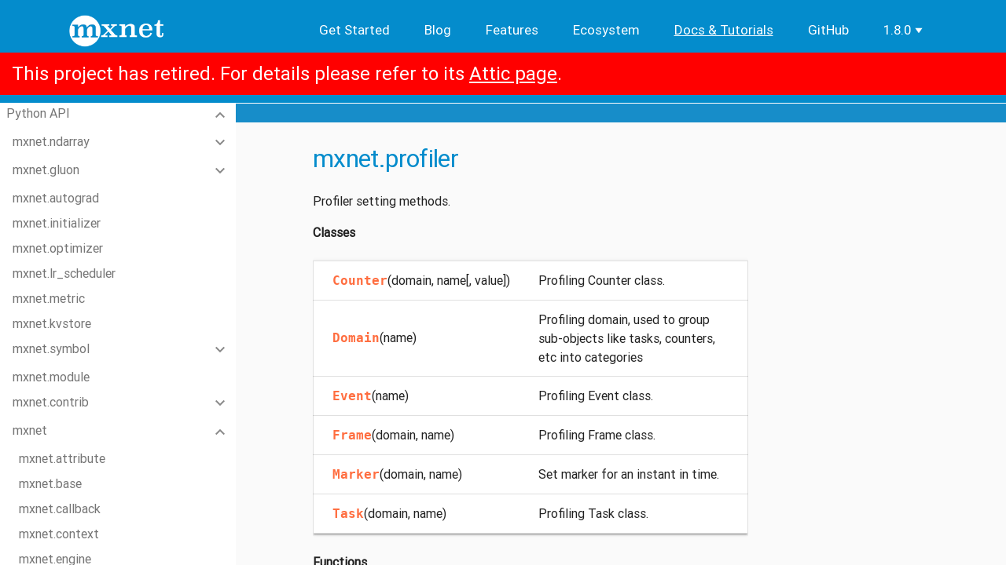

--- FILE ---
content_type: text/html
request_url: https://mxnet.apache.org/versions/1.8.0/api/python/docs/api/mxnet/profiler/index.html
body_size: 11596
content:
<!DOCTYPE html>

<html xmlns="http://www.w3.org/1999/xhtml">
  <head>
    <meta charset="utf-8" />
    <meta charset="utf-8">
    <meta name="viewport" content="width=device-width, initial-scale=1, shrink-to-fit=no">
    <meta http-equiv="x-ua-compatible" content="ie=edge">
    <style>
    .dropdown {
        position: relative;
        display: inline-block;
    }

    .dropdown-content {
        display: none;
        position: absolute;
        background-color: #f9f9f9;
        min-width: 160px;
        box-shadow: 0px 8px 16px 0px rgba(0,0,0,0.2);
        padding: 12px 16px;
        z-index: 1;
        text-align: left;
    }

    .dropdown:hover .dropdown-content {
        display: block;
    }

    .dropdown-option:hover {
        color: #FF4500;
    }

    .dropdown-option-active {
        color: #FF4500;
        font-weight: lighter;
    }

    .dropdown-option {
        color: #000000;
        font-weight: lighter;
    }

    .dropdown-header {
        color: #FFFFFF;
        display: inline-flex;
    }

    .dropdown-caret {
        width: 18px;
    }

    .dropdown-caret-path {
        fill: #FFFFFF;
    }
    </style>
    
    <title>mxnet.profiler &#8212; Apache MXNet  documentation</title>

    <link rel="stylesheet" href="../../../_static/basic.css" type="text/css" />
    <link rel="stylesheet" href="../../../_static/pygments.css" type="text/css" />
    <link rel="stylesheet" type="text/css" href="../../../_static/mxnet.css" />
    <link rel="stylesheet" href="../../../_static/material-design-lite-1.3.0/material.blue-deep_orange.min.css" type="text/css" />
    <link rel="stylesheet" href="../../../_static/sphinx_materialdesign_theme.css" type="text/css" />
    <link rel="stylesheet" href="../../../_static/fontawesome/all.css" type="text/css" />
    <link rel="stylesheet" href="../../../_static/fonts.css" type="text/css" />
    <link rel="stylesheet" href="../../../_static/feedback.css" type="text/css" />
    <script id="documentation_options" data-url_root="../../../" src="../../../_static/documentation_options.js"></script>
    <script src="../../../_static/jquery.js"></script>
    <script src="../../../_static/underscore.js"></script>
    <script src="../../../_static/doctools.js"></script>
    <script src="../../../_static/language_data.js"></script>
    <script src="../../../_static/google_analytics.js"></script>
    <script src="../../../_static/autodoc.js"></script>
    <script crossorigin="anonymous" integrity="sha256-Ae2Vz/4ePdIu6ZyI/5ZGsYnb+m0JlOmKPjt6XZ9JJkA=" src="https://cdnjs.cloudflare.com/ajax/libs/require.js/2.3.4/require.min.js"></script>
    <script async="async" src="https://cdnjs.cloudflare.com/ajax/libs/mathjax/2.7.5/latest.js?config=TeX-AMS-MML_HTMLorMML"></script>
    <script type="text/x-mathjax-config">MathJax.Hub.Config({"tex2jax": {"inlineMath": [["$", "$"], ["\\(", "\\)"]], "processEscapes": true, "ignoreClass": "document", "processClass": "math|output_area"}})</script>
    <link rel="shortcut icon" href="../../../_static/mxnet-icon.png"/>
    <link rel="index" title="Index" href="../../../genindex.html" />
    <link rel="search" title="Search" href="../../../search.html" />
    <link rel="next" title="mxnet.random" href="../random/index.html" />
    <link rel="prev" title="mxnet.operator" href="../operator/index.html" /> 
  </head>
<body><header class="site-header" role="banner">
  <div class="wrapper">
      <a class="site-title" rel="author" href="/versions/1.8.0/"><img
            src="../../../_static/mxnet_logo.png" class="site-header-logo"></a>
    <nav class="site-nav">
      <input type="checkbox" id="nav-trigger" class="nav-trigger"/>
      <label for="nav-trigger">
          <span class="menu-icon">
            <svg viewBox="0 0 18 15" width="18px" height="15px">
              <path d="M18,1.484c0,0.82-0.665,1.484-1.484,1.484H1.484C0.665,2.969,0,2.304,0,1.484l0,0C0,0.665,0.665,0,1.484,0 h15.032C17.335,0,18,0.665,18,1.484L18,1.484z M18,7.516C18,8.335,17.335,9,16.516,9H1.484C0.665,9,0,8.335,0,7.516l0,0 c0-0.82,0.665-1.484,1.484-1.484h15.032C17.335,6.031,18,6.696,18,7.516L18,7.516z M18,13.516C18,14.335,17.335,15,16.516,15H1.484 C0.665,15,0,14.335,0,13.516l0,0c0-0.82,0.665-1.483,1.484-1.483h15.032C17.335,12.031,18,12.695,18,13.516L18,13.516z"/>
            </svg>
          </span>
      </label>

      <div class="trigger">
        <a class="page-link" href="/versions/1.8.0/get_started">Get Started</a>
        <a class="page-link" href="/versions/1.8.0/blog">Blog</a>
        <a class="page-link" href="/versions/1.8.0/features">Features</a>
        <a class="page-link" href="/versions/1.8.0/ecosystem">Ecosystem</a>
        <a class="page-link page-current" href="/versions/1.8.0/api">Docs & Tutorials</a>
        <a class="page-link" href="https://github.com/apache/incubator-mxnet">GitHub</a>
        <div class="dropdown">
          <span class="dropdown-header">1.8.0
            <svg class="dropdown-caret" viewBox="0 0 32 32" class="icon icon-caret-bottom" aria-hidden="true"><path class="dropdown-caret-path" d="M24 11.305l-7.997 11.39L8 11.305z"></path></svg>
          </span>
          <div class="dropdown-content">
            <a class="dropdown-option" href="/">master</a><br>
            <a class="dropdown-option-active" href="/versions/1.8.0/">1.8.0</a><br>
            <a class="dropdown-option" href="/versions/1.7.0/">1.7.0</a><br>
            <a class="dropdown-option" href="/versions/1.6.0/">1.6.0</a><br>
            <a class="dropdown-option" href="/versions/1.5.0/">1.5.0</a><br>
            <a class="dropdown-option" href="/versions/1.4.1/">1.4.1</a><br>
            <a class="dropdown-option" href="/versions/1.3.1/">1.3.1</a><br>
            <a class="dropdown-option" href="/versions/1.2.1/">1.2.1</a><br>
            <a class="dropdown-option" href="/versions/1.1.0/">1.1.0</a><br>
            <a class="dropdown-option" href="/versions/1.0.0/">1.0.0</a><br>
            <a class="dropdown-option" href="/versions/0.12.1/">0.12.1</a><br>
            <a class="dropdown-option" href="/versions/0.11.0/">0.11.0</a>
          </div>
        </div>
      </div>
    </nav>
  </div>
      <div style='font-size:x-large;padding:15px;color:white;background:red;z-index:99;'>
        This project has retired. For details please refer to its
        <a style='color:white;text-decoration:underline' href="https://attic.apache.org/projects/mxnet.html">
        Attic page</a>.
      </div></header>
    <div class="mdl-layout mdl-js-layout mdl-layout--fixed-header mdl-layout--fixed-drawer"><header class="mdl-layout__header mdl-layout__header--waterfall ">
    <div class="mdl-layout__header-row">
        
        <nav class="mdl-navigation breadcrumb">
            <a class="mdl-navigation__link" href="../../index.html">Python API</a><i class="material-icons">navigate_next</i>
            <a class="mdl-navigation__link" href="../index.html">mxnet</a><i class="material-icons">navigate_next</i>
            <a class="mdl-navigation__link is-active">mxnet.profiler</a>
        </nav>
        <div class="mdl-layout-spacer"></div>
        <nav class="mdl-navigation">
        
<form class="form-inline pull-sm-right" action="../../../search.html" method="get">
      <div class="mdl-textfield mdl-js-textfield mdl-textfield--expandable mdl-textfield--floating-label mdl-textfield--align-right">
        <label id="quick-search-icon" class="mdl-button mdl-js-button mdl-button--icon"  for="waterfall-exp">
          <i class="material-icons">search</i>
        </label>
        <div class="mdl-textfield__expandable-holder">
          <input class="mdl-textfield__input" type="text" name="q"  id="waterfall-exp" placeholder="Search" />
          <input type="hidden" name="check_keywords" value="yes" />
          <input type="hidden" name="area" value="default" />
        </div>
      </div>
      <div class="mdl-tooltip" data-mdl-for="quick-search-icon">
      Quick search
      </div>
</form>
        
<a id="button-show-source"
    class="mdl-button mdl-js-button mdl-button--icon"
    href="../../../_sources/api/mxnet/profiler/index.rst" rel="nofollow">
  <i class="material-icons">code</i>
</a>
<div class="mdl-tooltip" data-mdl-for="button-show-source">
Show Source
</div>
        </nav>
    </div>
    <div class="mdl-layout__header-row header-links">
      <div class="mdl-layout-spacer"></div>
      <nav class="mdl-navigation">
      </nav>
    </div>
</header><header class="mdl-layout__drawer">      
    
      <div class="globaltoc">
        <span class="mdl-layout-title toc">Table Of Contents</span>
        
        
            
            <nav class="mdl-navigation">
                <ul class="current">
<li class="toctree-l1"><a class="reference internal" href="../../../tutorials/index.html">Python Tutorials</a><ul>
<li class="toctree-l2"><a class="reference internal" href="../../../tutorials/getting-started/index.html">Getting Started</a><ul>
<li class="toctree-l3"><a class="reference internal" href="../../../tutorials/getting-started/crash-course/index.html">Crash Course</a><ul>
<li class="toctree-l4"><a class="reference internal" href="../../../tutorials/getting-started/crash-course/1-ndarray.html">Manipulate data with <code class="docutils literal notranslate"><span class="pre">ndarray</span></code></a></li>
<li class="toctree-l4"><a class="reference internal" href="../../../tutorials/getting-started/crash-course/2-nn.html">Create a neural network</a></li>
<li class="toctree-l4"><a class="reference internal" href="../../../tutorials/getting-started/crash-course/3-autograd.html">Automatic differentiation with <code class="docutils literal notranslate"><span class="pre">autograd</span></code></a></li>
<li class="toctree-l4"><a class="reference internal" href="../../../tutorials/getting-started/crash-course/4-train.html">Train the neural network</a></li>
<li class="toctree-l4"><a class="reference internal" href="../../../tutorials/getting-started/crash-course/5-predict.html">Predict with a pre-trained model</a></li>
<li class="toctree-l4"><a class="reference internal" href="../../../tutorials/getting-started/crash-course/6-use_gpus.html">Use GPUs</a></li>
</ul>
</li>
<li class="toctree-l3"><a class="reference internal" href="../../../tutorials/getting-started/to-mxnet/index.html">Moving to MXNet from Other Frameworks</a><ul>
<li class="toctree-l4"><a class="reference internal" href="../../../tutorials/getting-started/to-mxnet/pytorch.html">PyTorch vs Apache MXNet</a></li>
</ul>
</li>
<li class="toctree-l3"><a class="reference internal" href="../../../tutorials/getting-started/gluon_from_experiment_to_deployment.html">Gluon: from experiment to deployment</a></li>
<li class="toctree-l3"><a class="reference internal" href="../../../tutorials/getting-started/logistic_regression_explained.html">Logistic regression explained</a></li>
<li class="toctree-l3"><a class="reference external" href="https://mxnet.apache.org/api/python/docs/tutorials/packages/gluon/image/mnist.html">MNIST</a></li>
</ul>
</li>
<li class="toctree-l2"><a class="reference internal" href="../../../tutorials/packages/index.html">Packages</a><ul>
<li class="toctree-l3"><a class="reference internal" href="../../../tutorials/packages/autograd/index.html">Automatic Differentiation</a></li>
<li class="toctree-l3"><a class="reference internal" href="../../../tutorials/packages/gluon/index.html">Gluon</a><ul>
<li class="toctree-l4"><a class="reference internal" href="../../../tutorials/packages/gluon/blocks/index.html">Blocks</a><ul>
<li class="toctree-l5"><a class="reference internal" href="../../../tutorials/packages/gluon/blocks/custom-layer.html">Custom Layers</a></li>
<li class="toctree-l5"><a class="reference internal" href="../../../tutorials/packages/gluon/blocks/custom_layer_beginners.html">Customer Layers (Beginners)</a></li>
<li class="toctree-l5"><a class="reference internal" href="../../../tutorials/packages/gluon/blocks/hybridize.html">Hybridize</a></li>
<li class="toctree-l5"><a class="reference internal" href="../../../tutorials/packages/gluon/blocks/init.html">Initialization</a></li>
<li class="toctree-l5"><a class="reference internal" href="../../../tutorials/packages/gluon/blocks/naming.html">Parameter and Block Naming</a></li>
<li class="toctree-l5"><a class="reference internal" href="../../../tutorials/packages/gluon/blocks/nn.html">Layers and Blocks</a></li>
<li class="toctree-l5"><a class="reference internal" href="../../../tutorials/packages/gluon/blocks/parameters.html">Parameter Management</a></li>
<li class="toctree-l5"><a class="reference internal" href="../../../tutorials/packages/gluon/blocks/save_load_params.html">Saving and Loading Gluon Models</a></li>
<li class="toctree-l5"><a class="reference internal" href="../../../tutorials/packages/gluon/blocks/activations/activations.html">Activation Blocks</a></li>
</ul>
</li>
<li class="toctree-l4"><a class="reference internal" href="../../../tutorials/packages/gluon/data/index.html">Data Tutorials</a><ul>
<li class="toctree-l5"><a class="reference internal" href="../../../tutorials/packages/gluon/data/data_augmentation.html">Image Augmentation</a></li>
<li class="toctree-l5"><a class="reference internal" href="../../../tutorials/packages/gluon/data/data_augmentation.html#Spatial-Augmentation">Spatial Augmentation</a></li>
<li class="toctree-l5"><a class="reference internal" href="../../../tutorials/packages/gluon/data/data_augmentation.html#Color-Augmentation">Color Augmentation</a></li>
<li class="toctree-l5"><a class="reference internal" href="../../../tutorials/packages/gluon/data/data_augmentation.html#Composed-Augmentations">Composed Augmentations</a></li>
<li class="toctree-l5"><a class="reference internal" href="../../../tutorials/packages/gluon/data/datasets.html">Gluon <code class="docutils literal notranslate"><span class="pre">Dataset</span></code>s and <code class="docutils literal notranslate"><span class="pre">DataLoader</span></code></a></li>
<li class="toctree-l5"><a class="reference internal" href="../../../tutorials/packages/gluon/data/datasets.html#Using-own-data-with-included-Datasets">Using own data with included <code class="docutils literal notranslate"><span class="pre">Dataset</span></code>s</a></li>
<li class="toctree-l5"><a class="reference internal" href="../../../tutorials/packages/gluon/data/datasets.html#Using-own-data-with-custom-Datasets">Using own data with custom <code class="docutils literal notranslate"><span class="pre">Dataset</span></code>s</a></li>
<li class="toctree-l5"><a class="reference internal" href="../../../tutorials/packages/gluon/data/datasets.html#Appendix:-Upgrading-from-Module-DataIter-to-Gluon-DataLoader">Appendix: Upgrading from Module <code class="docutils literal notranslate"><span class="pre">DataIter</span></code> to Gluon <code class="docutils literal notranslate"><span class="pre">DataLoader</span></code></a></li>
</ul>
</li>
<li class="toctree-l4"><a class="reference internal" href="../../../tutorials/packages/gluon/image/index.html">Image Tutorials</a><ul>
<li class="toctree-l5"><a class="reference internal" href="../../../tutorials/packages/gluon/image/image-augmentation.html">Image Augmentation</a></li>
<li class="toctree-l5"><a class="reference internal" href="../../../tutorials/packages/gluon/image/info_gan.html">Image similarity search with InfoGAN</a></li>
<li class="toctree-l5"><a class="reference internal" href="../../../tutorials/packages/gluon/image/mnist.html">Handwritten Digit Recognition</a></li>
<li class="toctree-l5"><a class="reference internal" href="../../../tutorials/packages/gluon/image/pretrained_models.html">Using pre-trained models in MXNet</a></li>
</ul>
</li>
<li class="toctree-l4"><a class="reference internal" href="../../../tutorials/packages/gluon/loss/index.html">Losses</a><ul>
<li class="toctree-l5"><a class="reference internal" href="../../../tutorials/packages/gluon/loss/custom-loss.html">Custom Loss Blocks</a></li>
<li class="toctree-l5"><a class="reference internal" href="../../../tutorials/packages/gluon/loss/kl_divergence.html">Kullback-Leibler (KL) Divergence</a></li>
<li class="toctree-l5"><a class="reference internal" href="../../../tutorials/packages/gluon/loss/loss.html">Loss functions</a></li>
</ul>
</li>
<li class="toctree-l4"><a class="reference internal" href="../../../tutorials/packages/gluon/text/index.html">Text Tutorials</a><ul>
<li class="toctree-l5"><a class="reference internal" href="../../../tutorials/packages/gluon/text/gnmt.html">Google Neural Machine Translation</a></li>
<li class="toctree-l5"><a class="reference internal" href="../../../tutorials/packages/gluon/text/transformer.html">Machine Translation with Transformer</a></li>
</ul>
</li>
<li class="toctree-l4"><a class="reference internal" href="../../../tutorials/packages/gluon/training/index.html">Training</a><ul>
<li class="toctree-l5"><a class="reference internal" href="../../../tutorials/packages/gluon/training/fit_api_tutorial.html">MXNet Gluon Fit API</a></li>
<li class="toctree-l5"><a class="reference internal" href="../../../tutorials/packages/gluon/training/trainer.html">Trainer</a></li>
<li class="toctree-l5"><a class="reference internal" href="../../../tutorials/packages/gluon/training/learning_rates/index.html">Learning Rates</a><ul>
<li class="toctree-l6"><a class="reference internal" href="../../../tutorials/packages/gluon/training/learning_rates/learning_rate_finder.html">Learning Rate Finder</a></li>
<li class="toctree-l6"><a class="reference internal" href="../../../tutorials/packages/gluon/training/learning_rates/learning_rate_schedules.html">Learning Rate Schedules</a></li>
<li class="toctree-l6"><a class="reference internal" href="../../../tutorials/packages/gluon/training/learning_rates/learning_rate_schedules_advanced.html">Advanced Learning Rate Schedules</a></li>
</ul>
</li>
<li class="toctree-l5"><a class="reference internal" href="../../../tutorials/packages/gluon/training/normalization/index.html">Normalization Blocks</a></li>
</ul>
</li>
</ul>
</li>
<li class="toctree-l3"><a class="reference internal" href="../../../tutorials/packages/kvstore/index.html">KVStore</a><ul>
<li class="toctree-l4"><a class="reference internal" href="../../../tutorials/packages/kvstore/kvstore.html">Distributed Key-Value Store</a></li>
</ul>
</li>
<li class="toctree-l3"><a class="reference internal" href="../../../tutorials/packages/ndarray/index.html">NDArray</a><ul>
<li class="toctree-l4"><a class="reference internal" href="../../../tutorials/packages/ndarray/01-ndarray-intro.html">An Intro: Manipulate Data the MXNet Way with NDArray</a></li>
<li class="toctree-l4"><a class="reference internal" href="../../../tutorials/packages/ndarray/02-ndarray-operations.html">NDArray Operations</a></li>
<li class="toctree-l4"><a class="reference internal" href="../../../tutorials/packages/ndarray/03-ndarray-contexts.html">NDArray Contexts</a></li>
<li class="toctree-l4"><a class="reference internal" href="../../../tutorials/packages/ndarray/gotchas_numpy_in_mxnet.html">Gotchas using NumPy in Apache MXNet</a></li>
<li class="toctree-l4"><a class="reference internal" href="../../../tutorials/packages/ndarray/sparse/index.html">Tutorials</a><ul>
<li class="toctree-l5"><a class="reference internal" href="../../../tutorials/packages/ndarray/sparse/csr.html">CSRNDArray - NDArray in Compressed Sparse Row Storage Format</a></li>
<li class="toctree-l5"><a class="reference internal" href="../../../tutorials/packages/ndarray/sparse/row_sparse.html">RowSparseNDArray - NDArray for Sparse Gradient Updates</a></li>
<li class="toctree-l5"><a class="reference internal" href="../../../tutorials/packages/ndarray/sparse/train.html">Train a Linear Regression Model with Sparse Symbols</a></li>
<li class="toctree-l5"><a class="reference internal" href="../../../tutorials/packages/ndarray/sparse/train_gluon.html">Sparse NDArrays with Gluon</a></li>
</ul>
</li>
</ul>
</li>
<li class="toctree-l3"><a class="reference internal" href="../../../tutorials/packages/onnx/index.html">ONNX</a><ul>
<li class="toctree-l4"><a class="reference internal" href="../../../tutorials/packages/onnx/fine_tuning_gluon.html">Fine-tuning an ONNX model</a></li>
<li class="toctree-l4"><a class="reference internal" href="../../../tutorials/packages/onnx/inference_on_onnx_model.html">Running inference on MXNet/Gluon from an ONNX model</a></li>
<li class="toctree-l4"><a class="reference internal" href="../../../tutorials/packages/onnx/super_resolution.html">Importing an ONNX model into MXNet</a></li>
<li class="toctree-l4"><a class="reference external" href="https://mxnet.apache.org/api/python/docs/tutorials/deploy/export/onnx.html">Export ONNX Models</a></li>
</ul>
</li>
<li class="toctree-l3"><a class="reference internal" href="../../../tutorials/packages/optimizer/index.html">Optimizers</a></li>
<li class="toctree-l3"><a class="reference internal" href="../../../tutorials/packages/viz/index.html">Visualization</a><ul>
<li class="toctree-l4"><a class="reference external" href="https://mxnet.apache.org/api/faq/visualize_graph">Visualize networks</a></li>
</ul>
</li>
</ul>
</li>
<li class="toctree-l2"><a class="reference internal" href="../../../tutorials/performance/index.html">Performance</a><ul>
<li class="toctree-l3"><a class="reference internal" href="../../../tutorials/performance/compression/index.html">Compression</a><ul>
<li class="toctree-l4"><a class="reference internal" href="../../../tutorials/performance/compression/int8.html">Deploy with int-8</a></li>
<li class="toctree-l4"><a class="reference external" href="https://mxnet.apache.org/api/faq/float16">Float16</a></li>
<li class="toctree-l4"><a class="reference external" href="https://mxnet.apache.org/api/faq/gradient_compression">Gradient Compression</a></li>
<li class="toctree-l4"><a class="reference external" href="https://gluon-cv.mxnet.io/build/examples_deployment/int8_inference.html">GluonCV with Quantized Models</a></li>
</ul>
</li>
<li class="toctree-l3"><a class="reference internal" href="../../../tutorials/performance/backend/index.html">Accelerated Backend Tools</a><ul>
<li class="toctree-l4"><a class="reference internal" href="../../../tutorials/performance/backend/mkldnn/index.html">Intel MKL-DNN</a><ul>
<li class="toctree-l5"><a class="reference internal" href="../../../tutorials/performance/backend/mkldnn/mkldnn_quantization.html">Quantize with MKL-DNN backend</a></li>
<li class="toctree-l5"><a class="reference internal" href="../../../tutorials/performance/backend/mkldnn/mkldnn_readme.html">Install MXNet with MKL-DNN</a></li>
</ul>
</li>
<li class="toctree-l4"><a class="reference internal" href="../../../tutorials/performance/backend/tensorrt/index.html">TensorRT</a><ul>
<li class="toctree-l5"><a class="reference internal" href="../../../tutorials/performance/backend/tensorrt/tensorrt.html">Optimizing Deep Learning Computation Graphs with TensorRT</a></li>
</ul>
</li>
<li class="toctree-l4"><a class="reference internal" href="../../../tutorials/performance/backend/tvm.html">Use TVM</a></li>
<li class="toctree-l4"><a class="reference internal" href="../../../tutorials/performance/backend/profiler.html">Profiling MXNet Models</a></li>
<li class="toctree-l4"><a class="reference internal" href="../../../tutorials/performance/backend/amp.html">Using AMP: Automatic Mixed Precision</a></li>
</ul>
</li>
</ul>
</li>
<li class="toctree-l2"><a class="reference internal" href="../../../tutorials/deploy/index.html">Deployment</a><ul>
<li class="toctree-l3"><a class="reference internal" href="../../../tutorials/deploy/export/index.html">Export</a><ul>
<li class="toctree-l4"><a class="reference internal" href="../../../tutorials/deploy/export/onnx.html">Exporting to ONNX format</a></li>
<li class="toctree-l4"><a class="reference external" href="https://gluon-cv.mxnet.io/build/examples_deployment/export_network.html">Export Gluon CV Models</a></li>
<li class="toctree-l4"><a class="reference external" href="https://mxnet.apache.org/api/python/docs/tutorials/packages/gluon/blocks/save_load_params.html">Save / Load Parameters</a></li>
</ul>
</li>
<li class="toctree-l3"><a class="reference internal" href="../../../tutorials/deploy/inference/index.html">Inference</a><ul>
<li class="toctree-l4"><a class="reference internal" href="../../../tutorials/deploy/inference/cpp.html">Deploy into C++</a></li>
<li class="toctree-l4"><a class="reference internal" href="../../../tutorials/deploy/inference/image_classification_jetson.html">Image Classication using pretrained ResNet-50 model on Jetson module</a></li>
<li class="toctree-l4"><a class="reference internal" href="../../../tutorials/deploy/inference/scala.html">Deploy into a Java or Scala Environment</a></li>
<li class="toctree-l4"><a class="reference internal" href="../../../tutorials/deploy/inference/wine_detector.html">Real-time Object Detection with MXNet On The Raspberry Pi</a></li>
</ul>
</li>
<li class="toctree-l3"><a class="reference internal" href="../../../tutorials/deploy/run-on-aws/index.html">Run on AWS</a><ul>
<li class="toctree-l4"><a class="reference internal" href="../../../tutorials/deploy/run-on-aws/use_ec2.html">Run on an EC2 Instance</a></li>
<li class="toctree-l4"><a class="reference internal" href="../../../tutorials/deploy/run-on-aws/use_sagemaker.html">Run on Amazon SageMaker</a></li>
<li class="toctree-l4"><a class="reference internal" href="../../../tutorials/deploy/run-on-aws/cloud.html">MXNet on the Cloud</a></li>
</ul>
</li>
</ul>
</li>
<li class="toctree-l2"><a class="reference internal" href="../../../tutorials/extend/index.html">Extend</a><ul>
<li class="toctree-l3"><a class="reference internal" href="../../../tutorials/extend/custom_layer.html">Custom Layers</a></li>
<li class="toctree-l3"><a class="reference internal" href="../../../tutorials/extend/customop.html">Custom Numpy Operators</a></li>
<li class="toctree-l3"><a class="reference external" href="https://mxnet.apache.org/api/faq/new_op">New Operator Creation</a></li>
<li class="toctree-l3"><a class="reference external" href="https://mxnet.apache.org/api/faq/add_op_in_backend">New Operator in MXNet Backend</a></li>
</ul>
</li>
</ul>
</li>
<li class="toctree-l1 current"><a class="reference internal" href="../../index.html">Python API</a><ul class="current">
<li class="toctree-l2"><a class="reference internal" href="../../ndarray/index.html">mxnet.ndarray</a><ul>
<li class="toctree-l3"><a class="reference internal" href="../../ndarray/ndarray.html">ndarray</a></li>
<li class="toctree-l3"><a class="reference internal" href="../../ndarray/contrib/index.html">ndarray.contrib</a></li>
<li class="toctree-l3"><a class="reference internal" href="../../ndarray/image/index.html">ndarray.image</a></li>
<li class="toctree-l3"><a class="reference internal" href="../../ndarray/linalg/index.html">ndarray.linalg</a></li>
<li class="toctree-l3"><a class="reference internal" href="../../ndarray/op/index.html">ndarray.op</a></li>
<li class="toctree-l3"><a class="reference internal" href="../../ndarray/random/index.html">ndarray.random</a></li>
<li class="toctree-l3"><a class="reference internal" href="../../ndarray/register/index.html">ndarray.register</a></li>
<li class="toctree-l3"><a class="reference internal" href="../../ndarray/sparse/index.html">ndarray.sparse</a></li>
<li class="toctree-l3"><a class="reference internal" href="../../ndarray/utils/index.html">ndarray.utils</a></li>
</ul>
</li>
<li class="toctree-l2"><a class="reference internal" href="../../gluon/index.html">mxnet.gluon</a><ul>
<li class="toctree-l3"><a class="reference internal" href="../../gluon/block.html">gluon.Block</a></li>
<li class="toctree-l3"><a class="reference internal" href="../../gluon/hybrid_block.html">gluon.HybridBlock</a></li>
<li class="toctree-l3"><a class="reference internal" href="../../gluon/symbol_block.html">gluon.SymbolBlock</a></li>
<li class="toctree-l3"><a class="reference internal" href="../../gluon/constant.html">gluon.Constant</a></li>
<li class="toctree-l3"><a class="reference internal" href="../../gluon/parameter.html">gluon.Parameter</a></li>
<li class="toctree-l3"><a class="reference internal" href="../../gluon/parameter_dict.html">gluon.ParameterDict</a></li>
<li class="toctree-l3"><a class="reference internal" href="../../gluon/trainer.html">gluon.Trainer</a></li>
<li class="toctree-l3"><a class="reference internal" href="../../gluon/contrib/index.html">gluon.contrib</a></li>
<li class="toctree-l3"><a class="reference internal" href="../../gluon/data/index.html">gluon.data</a><ul>
<li class="toctree-l4"><a class="reference internal" href="../../gluon/data/vision/index.html">data.vision</a><ul>
<li class="toctree-l5"><a class="reference internal" href="../../gluon/data/vision/datasets/index.html">vision.datasets</a></li>
<li class="toctree-l5"><a class="reference internal" href="../../gluon/data/vision/transforms/index.html">vision.transforms</a></li>
</ul>
</li>
</ul>
</li>
<li class="toctree-l3"><a class="reference internal" href="../../gluon/loss/index.html">gluon.loss</a></li>
<li class="toctree-l3"><a class="reference internal" href="../../gluon/model_zoo/index.html">gluon.model_zoo.vision</a></li>
<li class="toctree-l3"><a class="reference internal" href="../../gluon/nn/index.html">gluon.nn</a></li>
<li class="toctree-l3"><a class="reference internal" href="../../gluon/rnn/index.html">gluon.rnn</a></li>
<li class="toctree-l3"><a class="reference internal" href="../../gluon/utils/index.html">gluon.utils</a></li>
</ul>
</li>
<li class="toctree-l2"><a class="reference internal" href="../../autograd/index.html">mxnet.autograd</a></li>
<li class="toctree-l2"><a class="reference internal" href="../../initializer/index.html">mxnet.initializer</a></li>
<li class="toctree-l2"><a class="reference internal" href="../../optimizer/index.html">mxnet.optimizer</a></li>
<li class="toctree-l2"><a class="reference internal" href="../../lr_scheduler/index.html">mxnet.lr_scheduler</a></li>
<li class="toctree-l2"><a class="reference internal" href="../../metric/index.html">mxnet.metric</a></li>
<li class="toctree-l2"><a class="reference internal" href="../../kvstore/index.html">mxnet.kvstore</a></li>
<li class="toctree-l2"><a class="reference internal" href="../../symbol/index.html">mxnet.symbol</a><ul>
<li class="toctree-l3"><a class="reference internal" href="../../symbol/symbol.html">symbol</a></li>
<li class="toctree-l3"><a class="reference internal" href="../../symbol/contrib/index.html">symbol.contrib</a></li>
<li class="toctree-l3"><a class="reference internal" href="../../symbol/image/index.html">symbol.image</a></li>
<li class="toctree-l3"><a class="reference internal" href="../../symbol/linalg/index.html">symbol.linalg</a></li>
<li class="toctree-l3"><a class="reference internal" href="../../symbol/op/index.html">symbol.op</a></li>
<li class="toctree-l3"><a class="reference internal" href="../../symbol/random/index.html">symbol.random</a></li>
<li class="toctree-l3"><a class="reference internal" href="../../symbol/register/index.html">symbol.register</a></li>
<li class="toctree-l3"><a class="reference internal" href="../../symbol/sparse/index.html">symbol.sparse</a></li>
</ul>
</li>
<li class="toctree-l2"><a class="reference internal" href="../../module/index.html">mxnet.module</a></li>
<li class="toctree-l2"><a class="reference internal" href="../../contrib/index.html">mxnet.contrib</a><ul>
<li class="toctree-l3"><a class="reference internal" href="../../contrib/autograd/index.html">contrib.autograd</a></li>
<li class="toctree-l3"><a class="reference internal" href="../../contrib/io/index.html">contrib.io</a></li>
<li class="toctree-l3"><a class="reference internal" href="../../contrib/ndarray/index.html">contrib.ndarray</a></li>
<li class="toctree-l3"><a class="reference internal" href="../../contrib/onnx/index.html">contrib.onnx</a></li>
<li class="toctree-l3"><a class="reference internal" href="../../contrib/quantization/index.html">contrib.quantization</a></li>
<li class="toctree-l3"><a class="reference internal" href="../../contrib/symbol/index.html">contrib.symbol</a></li>
<li class="toctree-l3"><a class="reference internal" href="../../contrib/tensorboard/index.html">contrib.tensorboard</a></li>
<li class="toctree-l3"><a class="reference internal" href="../../contrib/tensorrt/index.html">contrib.tensorrt</a></li>
<li class="toctree-l3"><a class="reference internal" href="../../contrib/text/index.html">contrib.text</a></li>
</ul>
</li>
<li class="toctree-l2 current"><a class="reference internal" href="../index.html">mxnet</a><ul class="current">
<li class="toctree-l3"><a class="reference internal" href="../attribute/index.html">mxnet.attribute</a></li>
<li class="toctree-l3"><a class="reference internal" href="../base/index.html">mxnet.base</a></li>
<li class="toctree-l3"><a class="reference internal" href="../callback/index.html">mxnet.callback</a></li>
<li class="toctree-l3"><a class="reference internal" href="../context/index.html">mxnet.context</a></li>
<li class="toctree-l3"><a class="reference internal" href="../engine/index.html">mxnet.engine</a></li>
<li class="toctree-l3"><a class="reference internal" href="../executor/index.html">mxnet.executor</a></li>
<li class="toctree-l3"><a class="reference internal" href="../executor_manager/index.html">mxnet.executor_manager</a></li>
<li class="toctree-l3"><a class="reference internal" href="../image/index.html">mxnet.image</a></li>
<li class="toctree-l3"><a class="reference internal" href="../io/index.html">mxnet.io</a></li>
<li class="toctree-l3"><a class="reference internal" href="../kvstore_server/index.html">mxnet.kvstore_server</a></li>
<li class="toctree-l3"><a class="reference internal" href="../libinfo/index.html">mxnet.libinfo</a></li>
<li class="toctree-l3"><a class="reference internal" href="../log/index.html">mxnet.log</a></li>
<li class="toctree-l3"><a class="reference internal" href="../model/index.html">mxnet.model</a></li>
<li class="toctree-l3"><a class="reference internal" href="../monitor/index.html">mxnet.monitor</a></li>
<li class="toctree-l3"><a class="reference internal" href="../name/index.html">mxnet.name</a></li>
<li class="toctree-l3"><a class="reference internal" href="../notebook/index.html">mxnet.notebook</a></li>
<li class="toctree-l3"><a class="reference internal" href="../operator/index.html">mxnet.operator</a></li>
<li class="toctree-l3 current"><a class="current reference internal" href="#">mxnet.profiler</a></li>
<li class="toctree-l3"><a class="reference internal" href="../random/index.html">mxnet.random</a></li>
<li class="toctree-l3"><a class="reference internal" href="../recordio/index.html">mxnet.recordio</a></li>
<li class="toctree-l3"><a class="reference internal" href="../registry/index.html">mxnet.registry</a></li>
<li class="toctree-l3"><a class="reference internal" href="../rtc/index.html">mxnet.rtc</a></li>
<li class="toctree-l3"><a class="reference internal" href="../runtime/index.html">mxnet.runtime</a></li>
<li class="toctree-l3"><a class="reference internal" href="../test_utils/index.html">mxnet.test_utils</a></li>
<li class="toctree-l3"><a class="reference internal" href="../torch/index.html">mxnet.torch</a></li>
<li class="toctree-l3"><a class="reference internal" href="../util/index.html">mxnet.util</a></li>
<li class="toctree-l3"><a class="reference internal" href="../visualization/index.html">mxnet.visualization</a></li>
</ul>
</li>
</ul>
</li>
</ul>

            </nav>
        
        </div>
    
</header>
        <main class="mdl-layout__content" tabIndex="0">

        <script type="text/javascript" src="../../../_static/sphinx_materialdesign_theme.js "></script>
        <script type="text/javascript" src="../../../_static/feedback.js"></script>
    <header class="mdl-layout__drawer">      
    
      <div class="globaltoc">
        <span class="mdl-layout-title toc">Table Of Contents</span>
        
        
            
            <nav class="mdl-navigation">
                <ul class="current">
<li class="toctree-l1"><a class="reference internal" href="../../../tutorials/index.html">Python Tutorials</a><ul>
<li class="toctree-l2"><a class="reference internal" href="../../../tutorials/getting-started/index.html">Getting Started</a><ul>
<li class="toctree-l3"><a class="reference internal" href="../../../tutorials/getting-started/crash-course/index.html">Crash Course</a><ul>
<li class="toctree-l4"><a class="reference internal" href="../../../tutorials/getting-started/crash-course/1-ndarray.html">Manipulate data with <code class="docutils literal notranslate"><span class="pre">ndarray</span></code></a></li>
<li class="toctree-l4"><a class="reference internal" href="../../../tutorials/getting-started/crash-course/2-nn.html">Create a neural network</a></li>
<li class="toctree-l4"><a class="reference internal" href="../../../tutorials/getting-started/crash-course/3-autograd.html">Automatic differentiation with <code class="docutils literal notranslate"><span class="pre">autograd</span></code></a></li>
<li class="toctree-l4"><a class="reference internal" href="../../../tutorials/getting-started/crash-course/4-train.html">Train the neural network</a></li>
<li class="toctree-l4"><a class="reference internal" href="../../../tutorials/getting-started/crash-course/5-predict.html">Predict with a pre-trained model</a></li>
<li class="toctree-l4"><a class="reference internal" href="../../../tutorials/getting-started/crash-course/6-use_gpus.html">Use GPUs</a></li>
</ul>
</li>
<li class="toctree-l3"><a class="reference internal" href="../../../tutorials/getting-started/to-mxnet/index.html">Moving to MXNet from Other Frameworks</a><ul>
<li class="toctree-l4"><a class="reference internal" href="../../../tutorials/getting-started/to-mxnet/pytorch.html">PyTorch vs Apache MXNet</a></li>
</ul>
</li>
<li class="toctree-l3"><a class="reference internal" href="../../../tutorials/getting-started/gluon_from_experiment_to_deployment.html">Gluon: from experiment to deployment</a></li>
<li class="toctree-l3"><a class="reference internal" href="../../../tutorials/getting-started/logistic_regression_explained.html">Logistic regression explained</a></li>
<li class="toctree-l3"><a class="reference external" href="https://mxnet.apache.org/api/python/docs/tutorials/packages/gluon/image/mnist.html">MNIST</a></li>
</ul>
</li>
<li class="toctree-l2"><a class="reference internal" href="../../../tutorials/packages/index.html">Packages</a><ul>
<li class="toctree-l3"><a class="reference internal" href="../../../tutorials/packages/autograd/index.html">Automatic Differentiation</a></li>
<li class="toctree-l3"><a class="reference internal" href="../../../tutorials/packages/gluon/index.html">Gluon</a><ul>
<li class="toctree-l4"><a class="reference internal" href="../../../tutorials/packages/gluon/blocks/index.html">Blocks</a><ul>
<li class="toctree-l5"><a class="reference internal" href="../../../tutorials/packages/gluon/blocks/custom-layer.html">Custom Layers</a></li>
<li class="toctree-l5"><a class="reference internal" href="../../../tutorials/packages/gluon/blocks/custom_layer_beginners.html">Customer Layers (Beginners)</a></li>
<li class="toctree-l5"><a class="reference internal" href="../../../tutorials/packages/gluon/blocks/hybridize.html">Hybridize</a></li>
<li class="toctree-l5"><a class="reference internal" href="../../../tutorials/packages/gluon/blocks/init.html">Initialization</a></li>
<li class="toctree-l5"><a class="reference internal" href="../../../tutorials/packages/gluon/blocks/naming.html">Parameter and Block Naming</a></li>
<li class="toctree-l5"><a class="reference internal" href="../../../tutorials/packages/gluon/blocks/nn.html">Layers and Blocks</a></li>
<li class="toctree-l5"><a class="reference internal" href="../../../tutorials/packages/gluon/blocks/parameters.html">Parameter Management</a></li>
<li class="toctree-l5"><a class="reference internal" href="../../../tutorials/packages/gluon/blocks/save_load_params.html">Saving and Loading Gluon Models</a></li>
<li class="toctree-l5"><a class="reference internal" href="../../../tutorials/packages/gluon/blocks/activations/activations.html">Activation Blocks</a></li>
</ul>
</li>
<li class="toctree-l4"><a class="reference internal" href="../../../tutorials/packages/gluon/data/index.html">Data Tutorials</a><ul>
<li class="toctree-l5"><a class="reference internal" href="../../../tutorials/packages/gluon/data/data_augmentation.html">Image Augmentation</a></li>
<li class="toctree-l5"><a class="reference internal" href="../../../tutorials/packages/gluon/data/data_augmentation.html#Spatial-Augmentation">Spatial Augmentation</a></li>
<li class="toctree-l5"><a class="reference internal" href="../../../tutorials/packages/gluon/data/data_augmentation.html#Color-Augmentation">Color Augmentation</a></li>
<li class="toctree-l5"><a class="reference internal" href="../../../tutorials/packages/gluon/data/data_augmentation.html#Composed-Augmentations">Composed Augmentations</a></li>
<li class="toctree-l5"><a class="reference internal" href="../../../tutorials/packages/gluon/data/datasets.html">Gluon <code class="docutils literal notranslate"><span class="pre">Dataset</span></code>s and <code class="docutils literal notranslate"><span class="pre">DataLoader</span></code></a></li>
<li class="toctree-l5"><a class="reference internal" href="../../../tutorials/packages/gluon/data/datasets.html#Using-own-data-with-included-Datasets">Using own data with included <code class="docutils literal notranslate"><span class="pre">Dataset</span></code>s</a></li>
<li class="toctree-l5"><a class="reference internal" href="../../../tutorials/packages/gluon/data/datasets.html#Using-own-data-with-custom-Datasets">Using own data with custom <code class="docutils literal notranslate"><span class="pre">Dataset</span></code>s</a></li>
<li class="toctree-l5"><a class="reference internal" href="../../../tutorials/packages/gluon/data/datasets.html#Appendix:-Upgrading-from-Module-DataIter-to-Gluon-DataLoader">Appendix: Upgrading from Module <code class="docutils literal notranslate"><span class="pre">DataIter</span></code> to Gluon <code class="docutils literal notranslate"><span class="pre">DataLoader</span></code></a></li>
</ul>
</li>
<li class="toctree-l4"><a class="reference internal" href="../../../tutorials/packages/gluon/image/index.html">Image Tutorials</a><ul>
<li class="toctree-l5"><a class="reference internal" href="../../../tutorials/packages/gluon/image/image-augmentation.html">Image Augmentation</a></li>
<li class="toctree-l5"><a class="reference internal" href="../../../tutorials/packages/gluon/image/info_gan.html">Image similarity search with InfoGAN</a></li>
<li class="toctree-l5"><a class="reference internal" href="../../../tutorials/packages/gluon/image/mnist.html">Handwritten Digit Recognition</a></li>
<li class="toctree-l5"><a class="reference internal" href="../../../tutorials/packages/gluon/image/pretrained_models.html">Using pre-trained models in MXNet</a></li>
</ul>
</li>
<li class="toctree-l4"><a class="reference internal" href="../../../tutorials/packages/gluon/loss/index.html">Losses</a><ul>
<li class="toctree-l5"><a class="reference internal" href="../../../tutorials/packages/gluon/loss/custom-loss.html">Custom Loss Blocks</a></li>
<li class="toctree-l5"><a class="reference internal" href="../../../tutorials/packages/gluon/loss/kl_divergence.html">Kullback-Leibler (KL) Divergence</a></li>
<li class="toctree-l5"><a class="reference internal" href="../../../tutorials/packages/gluon/loss/loss.html">Loss functions</a></li>
</ul>
</li>
<li class="toctree-l4"><a class="reference internal" href="../../../tutorials/packages/gluon/text/index.html">Text Tutorials</a><ul>
<li class="toctree-l5"><a class="reference internal" href="../../../tutorials/packages/gluon/text/gnmt.html">Google Neural Machine Translation</a></li>
<li class="toctree-l5"><a class="reference internal" href="../../../tutorials/packages/gluon/text/transformer.html">Machine Translation with Transformer</a></li>
</ul>
</li>
<li class="toctree-l4"><a class="reference internal" href="../../../tutorials/packages/gluon/training/index.html">Training</a><ul>
<li class="toctree-l5"><a class="reference internal" href="../../../tutorials/packages/gluon/training/fit_api_tutorial.html">MXNet Gluon Fit API</a></li>
<li class="toctree-l5"><a class="reference internal" href="../../../tutorials/packages/gluon/training/trainer.html">Trainer</a></li>
<li class="toctree-l5"><a class="reference internal" href="../../../tutorials/packages/gluon/training/learning_rates/index.html">Learning Rates</a><ul>
<li class="toctree-l6"><a class="reference internal" href="../../../tutorials/packages/gluon/training/learning_rates/learning_rate_finder.html">Learning Rate Finder</a></li>
<li class="toctree-l6"><a class="reference internal" href="../../../tutorials/packages/gluon/training/learning_rates/learning_rate_schedules.html">Learning Rate Schedules</a></li>
<li class="toctree-l6"><a class="reference internal" href="../../../tutorials/packages/gluon/training/learning_rates/learning_rate_schedules_advanced.html">Advanced Learning Rate Schedules</a></li>
</ul>
</li>
<li class="toctree-l5"><a class="reference internal" href="../../../tutorials/packages/gluon/training/normalization/index.html">Normalization Blocks</a></li>
</ul>
</li>
</ul>
</li>
<li class="toctree-l3"><a class="reference internal" href="../../../tutorials/packages/kvstore/index.html">KVStore</a><ul>
<li class="toctree-l4"><a class="reference internal" href="../../../tutorials/packages/kvstore/kvstore.html">Distributed Key-Value Store</a></li>
</ul>
</li>
<li class="toctree-l3"><a class="reference internal" href="../../../tutorials/packages/ndarray/index.html">NDArray</a><ul>
<li class="toctree-l4"><a class="reference internal" href="../../../tutorials/packages/ndarray/01-ndarray-intro.html">An Intro: Manipulate Data the MXNet Way with NDArray</a></li>
<li class="toctree-l4"><a class="reference internal" href="../../../tutorials/packages/ndarray/02-ndarray-operations.html">NDArray Operations</a></li>
<li class="toctree-l4"><a class="reference internal" href="../../../tutorials/packages/ndarray/03-ndarray-contexts.html">NDArray Contexts</a></li>
<li class="toctree-l4"><a class="reference internal" href="../../../tutorials/packages/ndarray/gotchas_numpy_in_mxnet.html">Gotchas using NumPy in Apache MXNet</a></li>
<li class="toctree-l4"><a class="reference internal" href="../../../tutorials/packages/ndarray/sparse/index.html">Tutorials</a><ul>
<li class="toctree-l5"><a class="reference internal" href="../../../tutorials/packages/ndarray/sparse/csr.html">CSRNDArray - NDArray in Compressed Sparse Row Storage Format</a></li>
<li class="toctree-l5"><a class="reference internal" href="../../../tutorials/packages/ndarray/sparse/row_sparse.html">RowSparseNDArray - NDArray for Sparse Gradient Updates</a></li>
<li class="toctree-l5"><a class="reference internal" href="../../../tutorials/packages/ndarray/sparse/train.html">Train a Linear Regression Model with Sparse Symbols</a></li>
<li class="toctree-l5"><a class="reference internal" href="../../../tutorials/packages/ndarray/sparse/train_gluon.html">Sparse NDArrays with Gluon</a></li>
</ul>
</li>
</ul>
</li>
<li class="toctree-l3"><a class="reference internal" href="../../../tutorials/packages/onnx/index.html">ONNX</a><ul>
<li class="toctree-l4"><a class="reference internal" href="../../../tutorials/packages/onnx/fine_tuning_gluon.html">Fine-tuning an ONNX model</a></li>
<li class="toctree-l4"><a class="reference internal" href="../../../tutorials/packages/onnx/inference_on_onnx_model.html">Running inference on MXNet/Gluon from an ONNX model</a></li>
<li class="toctree-l4"><a class="reference internal" href="../../../tutorials/packages/onnx/super_resolution.html">Importing an ONNX model into MXNet</a></li>
<li class="toctree-l4"><a class="reference external" href="https://mxnet.apache.org/api/python/docs/tutorials/deploy/export/onnx.html">Export ONNX Models</a></li>
</ul>
</li>
<li class="toctree-l3"><a class="reference internal" href="../../../tutorials/packages/optimizer/index.html">Optimizers</a></li>
<li class="toctree-l3"><a class="reference internal" href="../../../tutorials/packages/viz/index.html">Visualization</a><ul>
<li class="toctree-l4"><a class="reference external" href="https://mxnet.apache.org/api/faq/visualize_graph">Visualize networks</a></li>
</ul>
</li>
</ul>
</li>
<li class="toctree-l2"><a class="reference internal" href="../../../tutorials/performance/index.html">Performance</a><ul>
<li class="toctree-l3"><a class="reference internal" href="../../../tutorials/performance/compression/index.html">Compression</a><ul>
<li class="toctree-l4"><a class="reference internal" href="../../../tutorials/performance/compression/int8.html">Deploy with int-8</a></li>
<li class="toctree-l4"><a class="reference external" href="https://mxnet.apache.org/api/faq/float16">Float16</a></li>
<li class="toctree-l4"><a class="reference external" href="https://mxnet.apache.org/api/faq/gradient_compression">Gradient Compression</a></li>
<li class="toctree-l4"><a class="reference external" href="https://gluon-cv.mxnet.io/build/examples_deployment/int8_inference.html">GluonCV with Quantized Models</a></li>
</ul>
</li>
<li class="toctree-l3"><a class="reference internal" href="../../../tutorials/performance/backend/index.html">Accelerated Backend Tools</a><ul>
<li class="toctree-l4"><a class="reference internal" href="../../../tutorials/performance/backend/mkldnn/index.html">Intel MKL-DNN</a><ul>
<li class="toctree-l5"><a class="reference internal" href="../../../tutorials/performance/backend/mkldnn/mkldnn_quantization.html">Quantize with MKL-DNN backend</a></li>
<li class="toctree-l5"><a class="reference internal" href="../../../tutorials/performance/backend/mkldnn/mkldnn_readme.html">Install MXNet with MKL-DNN</a></li>
</ul>
</li>
<li class="toctree-l4"><a class="reference internal" href="../../../tutorials/performance/backend/tensorrt/index.html">TensorRT</a><ul>
<li class="toctree-l5"><a class="reference internal" href="../../../tutorials/performance/backend/tensorrt/tensorrt.html">Optimizing Deep Learning Computation Graphs with TensorRT</a></li>
</ul>
</li>
<li class="toctree-l4"><a class="reference internal" href="../../../tutorials/performance/backend/tvm.html">Use TVM</a></li>
<li class="toctree-l4"><a class="reference internal" href="../../../tutorials/performance/backend/profiler.html">Profiling MXNet Models</a></li>
<li class="toctree-l4"><a class="reference internal" href="../../../tutorials/performance/backend/amp.html">Using AMP: Automatic Mixed Precision</a></li>
</ul>
</li>
</ul>
</li>
<li class="toctree-l2"><a class="reference internal" href="../../../tutorials/deploy/index.html">Deployment</a><ul>
<li class="toctree-l3"><a class="reference internal" href="../../../tutorials/deploy/export/index.html">Export</a><ul>
<li class="toctree-l4"><a class="reference internal" href="../../../tutorials/deploy/export/onnx.html">Exporting to ONNX format</a></li>
<li class="toctree-l4"><a class="reference external" href="https://gluon-cv.mxnet.io/build/examples_deployment/export_network.html">Export Gluon CV Models</a></li>
<li class="toctree-l4"><a class="reference external" href="https://mxnet.apache.org/api/python/docs/tutorials/packages/gluon/blocks/save_load_params.html">Save / Load Parameters</a></li>
</ul>
</li>
<li class="toctree-l3"><a class="reference internal" href="../../../tutorials/deploy/inference/index.html">Inference</a><ul>
<li class="toctree-l4"><a class="reference internal" href="../../../tutorials/deploy/inference/cpp.html">Deploy into C++</a></li>
<li class="toctree-l4"><a class="reference internal" href="../../../tutorials/deploy/inference/image_classification_jetson.html">Image Classication using pretrained ResNet-50 model on Jetson module</a></li>
<li class="toctree-l4"><a class="reference internal" href="../../../tutorials/deploy/inference/scala.html">Deploy into a Java or Scala Environment</a></li>
<li class="toctree-l4"><a class="reference internal" href="../../../tutorials/deploy/inference/wine_detector.html">Real-time Object Detection with MXNet On The Raspberry Pi</a></li>
</ul>
</li>
<li class="toctree-l3"><a class="reference internal" href="../../../tutorials/deploy/run-on-aws/index.html">Run on AWS</a><ul>
<li class="toctree-l4"><a class="reference internal" href="../../../tutorials/deploy/run-on-aws/use_ec2.html">Run on an EC2 Instance</a></li>
<li class="toctree-l4"><a class="reference internal" href="../../../tutorials/deploy/run-on-aws/use_sagemaker.html">Run on Amazon SageMaker</a></li>
<li class="toctree-l4"><a class="reference internal" href="../../../tutorials/deploy/run-on-aws/cloud.html">MXNet on the Cloud</a></li>
</ul>
</li>
</ul>
</li>
<li class="toctree-l2"><a class="reference internal" href="../../../tutorials/extend/index.html">Extend</a><ul>
<li class="toctree-l3"><a class="reference internal" href="../../../tutorials/extend/custom_layer.html">Custom Layers</a></li>
<li class="toctree-l3"><a class="reference internal" href="../../../tutorials/extend/customop.html">Custom Numpy Operators</a></li>
<li class="toctree-l3"><a class="reference external" href="https://mxnet.apache.org/api/faq/new_op">New Operator Creation</a></li>
<li class="toctree-l3"><a class="reference external" href="https://mxnet.apache.org/api/faq/add_op_in_backend">New Operator in MXNet Backend</a></li>
</ul>
</li>
</ul>
</li>
<li class="toctree-l1 current"><a class="reference internal" href="../../index.html">Python API</a><ul class="current">
<li class="toctree-l2"><a class="reference internal" href="../../ndarray/index.html">mxnet.ndarray</a><ul>
<li class="toctree-l3"><a class="reference internal" href="../../ndarray/ndarray.html">ndarray</a></li>
<li class="toctree-l3"><a class="reference internal" href="../../ndarray/contrib/index.html">ndarray.contrib</a></li>
<li class="toctree-l3"><a class="reference internal" href="../../ndarray/image/index.html">ndarray.image</a></li>
<li class="toctree-l3"><a class="reference internal" href="../../ndarray/linalg/index.html">ndarray.linalg</a></li>
<li class="toctree-l3"><a class="reference internal" href="../../ndarray/op/index.html">ndarray.op</a></li>
<li class="toctree-l3"><a class="reference internal" href="../../ndarray/random/index.html">ndarray.random</a></li>
<li class="toctree-l3"><a class="reference internal" href="../../ndarray/register/index.html">ndarray.register</a></li>
<li class="toctree-l3"><a class="reference internal" href="../../ndarray/sparse/index.html">ndarray.sparse</a></li>
<li class="toctree-l3"><a class="reference internal" href="../../ndarray/utils/index.html">ndarray.utils</a></li>
</ul>
</li>
<li class="toctree-l2"><a class="reference internal" href="../../gluon/index.html">mxnet.gluon</a><ul>
<li class="toctree-l3"><a class="reference internal" href="../../gluon/block.html">gluon.Block</a></li>
<li class="toctree-l3"><a class="reference internal" href="../../gluon/hybrid_block.html">gluon.HybridBlock</a></li>
<li class="toctree-l3"><a class="reference internal" href="../../gluon/symbol_block.html">gluon.SymbolBlock</a></li>
<li class="toctree-l3"><a class="reference internal" href="../../gluon/constant.html">gluon.Constant</a></li>
<li class="toctree-l3"><a class="reference internal" href="../../gluon/parameter.html">gluon.Parameter</a></li>
<li class="toctree-l3"><a class="reference internal" href="../../gluon/parameter_dict.html">gluon.ParameterDict</a></li>
<li class="toctree-l3"><a class="reference internal" href="../../gluon/trainer.html">gluon.Trainer</a></li>
<li class="toctree-l3"><a class="reference internal" href="../../gluon/contrib/index.html">gluon.contrib</a></li>
<li class="toctree-l3"><a class="reference internal" href="../../gluon/data/index.html">gluon.data</a><ul>
<li class="toctree-l4"><a class="reference internal" href="../../gluon/data/vision/index.html">data.vision</a><ul>
<li class="toctree-l5"><a class="reference internal" href="../../gluon/data/vision/datasets/index.html">vision.datasets</a></li>
<li class="toctree-l5"><a class="reference internal" href="../../gluon/data/vision/transforms/index.html">vision.transforms</a></li>
</ul>
</li>
</ul>
</li>
<li class="toctree-l3"><a class="reference internal" href="../../gluon/loss/index.html">gluon.loss</a></li>
<li class="toctree-l3"><a class="reference internal" href="../../gluon/model_zoo/index.html">gluon.model_zoo.vision</a></li>
<li class="toctree-l3"><a class="reference internal" href="../../gluon/nn/index.html">gluon.nn</a></li>
<li class="toctree-l3"><a class="reference internal" href="../../gluon/rnn/index.html">gluon.rnn</a></li>
<li class="toctree-l3"><a class="reference internal" href="../../gluon/utils/index.html">gluon.utils</a></li>
</ul>
</li>
<li class="toctree-l2"><a class="reference internal" href="../../autograd/index.html">mxnet.autograd</a></li>
<li class="toctree-l2"><a class="reference internal" href="../../initializer/index.html">mxnet.initializer</a></li>
<li class="toctree-l2"><a class="reference internal" href="../../optimizer/index.html">mxnet.optimizer</a></li>
<li class="toctree-l2"><a class="reference internal" href="../../lr_scheduler/index.html">mxnet.lr_scheduler</a></li>
<li class="toctree-l2"><a class="reference internal" href="../../metric/index.html">mxnet.metric</a></li>
<li class="toctree-l2"><a class="reference internal" href="../../kvstore/index.html">mxnet.kvstore</a></li>
<li class="toctree-l2"><a class="reference internal" href="../../symbol/index.html">mxnet.symbol</a><ul>
<li class="toctree-l3"><a class="reference internal" href="../../symbol/symbol.html">symbol</a></li>
<li class="toctree-l3"><a class="reference internal" href="../../symbol/contrib/index.html">symbol.contrib</a></li>
<li class="toctree-l3"><a class="reference internal" href="../../symbol/image/index.html">symbol.image</a></li>
<li class="toctree-l3"><a class="reference internal" href="../../symbol/linalg/index.html">symbol.linalg</a></li>
<li class="toctree-l3"><a class="reference internal" href="../../symbol/op/index.html">symbol.op</a></li>
<li class="toctree-l3"><a class="reference internal" href="../../symbol/random/index.html">symbol.random</a></li>
<li class="toctree-l3"><a class="reference internal" href="../../symbol/register/index.html">symbol.register</a></li>
<li class="toctree-l3"><a class="reference internal" href="../../symbol/sparse/index.html">symbol.sparse</a></li>
</ul>
</li>
<li class="toctree-l2"><a class="reference internal" href="../../module/index.html">mxnet.module</a></li>
<li class="toctree-l2"><a class="reference internal" href="../../contrib/index.html">mxnet.contrib</a><ul>
<li class="toctree-l3"><a class="reference internal" href="../../contrib/autograd/index.html">contrib.autograd</a></li>
<li class="toctree-l3"><a class="reference internal" href="../../contrib/io/index.html">contrib.io</a></li>
<li class="toctree-l3"><a class="reference internal" href="../../contrib/ndarray/index.html">contrib.ndarray</a></li>
<li class="toctree-l3"><a class="reference internal" href="../../contrib/onnx/index.html">contrib.onnx</a></li>
<li class="toctree-l3"><a class="reference internal" href="../../contrib/quantization/index.html">contrib.quantization</a></li>
<li class="toctree-l3"><a class="reference internal" href="../../contrib/symbol/index.html">contrib.symbol</a></li>
<li class="toctree-l3"><a class="reference internal" href="../../contrib/tensorboard/index.html">contrib.tensorboard</a></li>
<li class="toctree-l3"><a class="reference internal" href="../../contrib/tensorrt/index.html">contrib.tensorrt</a></li>
<li class="toctree-l3"><a class="reference internal" href="../../contrib/text/index.html">contrib.text</a></li>
</ul>
</li>
<li class="toctree-l2 current"><a class="reference internal" href="../index.html">mxnet</a><ul class="current">
<li class="toctree-l3"><a class="reference internal" href="../attribute/index.html">mxnet.attribute</a></li>
<li class="toctree-l3"><a class="reference internal" href="../base/index.html">mxnet.base</a></li>
<li class="toctree-l3"><a class="reference internal" href="../callback/index.html">mxnet.callback</a></li>
<li class="toctree-l3"><a class="reference internal" href="../context/index.html">mxnet.context</a></li>
<li class="toctree-l3"><a class="reference internal" href="../engine/index.html">mxnet.engine</a></li>
<li class="toctree-l3"><a class="reference internal" href="../executor/index.html">mxnet.executor</a></li>
<li class="toctree-l3"><a class="reference internal" href="../executor_manager/index.html">mxnet.executor_manager</a></li>
<li class="toctree-l3"><a class="reference internal" href="../image/index.html">mxnet.image</a></li>
<li class="toctree-l3"><a class="reference internal" href="../io/index.html">mxnet.io</a></li>
<li class="toctree-l3"><a class="reference internal" href="../kvstore_server/index.html">mxnet.kvstore_server</a></li>
<li class="toctree-l3"><a class="reference internal" href="../libinfo/index.html">mxnet.libinfo</a></li>
<li class="toctree-l3"><a class="reference internal" href="../log/index.html">mxnet.log</a></li>
<li class="toctree-l3"><a class="reference internal" href="../model/index.html">mxnet.model</a></li>
<li class="toctree-l3"><a class="reference internal" href="../monitor/index.html">mxnet.monitor</a></li>
<li class="toctree-l3"><a class="reference internal" href="../name/index.html">mxnet.name</a></li>
<li class="toctree-l3"><a class="reference internal" href="../notebook/index.html">mxnet.notebook</a></li>
<li class="toctree-l3"><a class="reference internal" href="../operator/index.html">mxnet.operator</a></li>
<li class="toctree-l3 current"><a class="current reference internal" href="#">mxnet.profiler</a></li>
<li class="toctree-l3"><a class="reference internal" href="../random/index.html">mxnet.random</a></li>
<li class="toctree-l3"><a class="reference internal" href="../recordio/index.html">mxnet.recordio</a></li>
<li class="toctree-l3"><a class="reference internal" href="../registry/index.html">mxnet.registry</a></li>
<li class="toctree-l3"><a class="reference internal" href="../rtc/index.html">mxnet.rtc</a></li>
<li class="toctree-l3"><a class="reference internal" href="../runtime/index.html">mxnet.runtime</a></li>
<li class="toctree-l3"><a class="reference internal" href="../test_utils/index.html">mxnet.test_utils</a></li>
<li class="toctree-l3"><a class="reference internal" href="../torch/index.html">mxnet.torch</a></li>
<li class="toctree-l3"><a class="reference internal" href="../util/index.html">mxnet.util</a></li>
<li class="toctree-l3"><a class="reference internal" href="../visualization/index.html">mxnet.visualization</a></li>
</ul>
</li>
</ul>
</li>
</ul>

            </nav>
        
        </div>
    
</header>

    <div class="document">
        <div class="page-content" role="main">
        
  <div class="section" id="module-mxnet.profiler">
<span id="mxnet-profiler"></span><h1>mxnet.profiler<a class="headerlink" href="#module-mxnet.profiler" title="Permalink to this headline">¶</a></h1>
<p>Profiler setting methods.</p>
<p><strong>Classes</strong></p>
<table class="longtable docutils align-default">
<colgroup>
<col style="width: 10%" />
<col style="width: 90%" />
</colgroup>
<tbody>
<tr class="row-odd"><td><p><a class="reference internal" href="#mxnet.profiler.Counter" title="mxnet.profiler.Counter"><code class="xref py py-obj docutils literal notranslate"><span class="pre">Counter</span></code></a>(domain, name[, value])</p></td>
<td><p>Profiling Counter class.</p></td>
</tr>
<tr class="row-even"><td><p><a class="reference internal" href="#mxnet.profiler.Domain" title="mxnet.profiler.Domain"><code class="xref py py-obj docutils literal notranslate"><span class="pre">Domain</span></code></a>(name)</p></td>
<td><p>Profiling domain, used to group sub-objects like tasks, counters, etc into categories</p></td>
</tr>
<tr class="row-odd"><td><p><a class="reference internal" href="#mxnet.profiler.Event" title="mxnet.profiler.Event"><code class="xref py py-obj docutils literal notranslate"><span class="pre">Event</span></code></a>(name)</p></td>
<td><p>Profiling Event class.</p></td>
</tr>
<tr class="row-even"><td><p><a class="reference internal" href="#mxnet.profiler.Frame" title="mxnet.profiler.Frame"><code class="xref py py-obj docutils literal notranslate"><span class="pre">Frame</span></code></a>(domain, name)</p></td>
<td><p>Profiling Frame class.</p></td>
</tr>
<tr class="row-odd"><td><p><a class="reference internal" href="#mxnet.profiler.Marker" title="mxnet.profiler.Marker"><code class="xref py py-obj docutils literal notranslate"><span class="pre">Marker</span></code></a>(domain, name)</p></td>
<td><p>Set marker for an instant in time.</p></td>
</tr>
<tr class="row-even"><td><p><a class="reference internal" href="#mxnet.profiler.Task" title="mxnet.profiler.Task"><code class="xref py py-obj docutils literal notranslate"><span class="pre">Task</span></code></a>(domain, name)</p></td>
<td><p>Profiling Task class.</p></td>
</tr>
</tbody>
</table>
<p><strong>Functions</strong></p>
<table class="longtable docutils align-default">
<colgroup>
<col style="width: 10%" />
<col style="width: 90%" />
</colgroup>
<tbody>
<tr class="row-odd"><td><p><a class="reference internal" href="#mxnet.profiler.dump" title="mxnet.profiler.dump"><code class="xref py py-obj docutils literal notranslate"><span class="pre">dump</span></code></a>([finished, profile_process])</p></td>
<td><p>Dump profile and stop profiler.</p></td>
</tr>
<tr class="row-even"><td><p><a class="reference internal" href="#mxnet.profiler.dump_profile" title="mxnet.profiler.dump_profile"><code class="xref py py-obj docutils literal notranslate"><span class="pre">dump_profile</span></code></a>()</p></td>
<td><p>Dump profile and stop profiler.</p></td>
</tr>
<tr class="row-odd"><td><p><a class="reference internal" href="#mxnet.profiler.dumps" title="mxnet.profiler.dumps"><code class="xref py py-obj docutils literal notranslate"><span class="pre">dumps</span></code></a>([reset, format, sort_by, ascending])</p></td>
<td><p>Return a printable string of aggregate profile stats.</p></td>
</tr>
<tr class="row-even"><td><p><a class="reference internal" href="#mxnet.profiler.pause" title="mxnet.profiler.pause"><code class="xref py py-obj docutils literal notranslate"><span class="pre">pause</span></code></a>([profile_process])</p></td>
<td><p>Pause profiling.</p></td>
</tr>
<tr class="row-odd"><td><p><a class="reference internal" href="#mxnet.profiler.profiler_set_config" title="mxnet.profiler.profiler_set_config"><code class="xref py py-obj docutils literal notranslate"><span class="pre">profiler_set_config</span></code></a>([mode, filename])</p></td>
<td><p>Set up the configure of profiler (Deprecated).</p></td>
</tr>
<tr class="row-even"><td><p><a class="reference internal" href="#mxnet.profiler.profiler_set_state" title="mxnet.profiler.profiler_set_state"><code class="xref py py-obj docutils literal notranslate"><span class="pre">profiler_set_state</span></code></a>([state])</p></td>
<td><p>Set up the profiler state to ‘run’ or ‘stop’ (Deprecated).</p></td>
</tr>
<tr class="row-odd"><td><p><a class="reference internal" href="#mxnet.profiler.resume" title="mxnet.profiler.resume"><code class="xref py py-obj docutils literal notranslate"><span class="pre">resume</span></code></a>([profile_process])</p></td>
<td><p>Resume paused profiling.</p></td>
</tr>
<tr class="row-even"><td><p><a class="reference internal" href="#mxnet.profiler.set_config" title="mxnet.profiler.set_config"><code class="xref py py-obj docutils literal notranslate"><span class="pre">set_config</span></code></a>(**kwargs)</p></td>
<td><p>Set up the configure of profiler (only accepts keyword arguments).</p></td>
</tr>
<tr class="row-odd"><td><p><a class="reference internal" href="#mxnet.profiler.set_state" title="mxnet.profiler.set_state"><code class="xref py py-obj docutils literal notranslate"><span class="pre">set_state</span></code></a>([state, profile_process])</p></td>
<td><p>Set up the profiler state to ‘run’ or ‘stop’.</p></td>
</tr>
</tbody>
</table>
<dl class="class">
<dt id="mxnet.profiler.Counter">
<em class="property">class </em><code class="sig-prename descclassname">mxnet.profiler.</code><code class="sig-name descname">Counter</code><span class="sig-paren">(</span><em class="sig-param">domain</em>, <em class="sig-param">name</em>, <em class="sig-param">value=None</em><span class="sig-paren">)</span><a class="reference internal" href="../../../_modules/mxnet/profiler.html#Counter"><span class="viewcode-link">[source]</span></a><a class="headerlink" href="#mxnet.profiler.Counter" title="Permalink to this definition">¶</a></dt>
<dd><p>Bases: <code class="xref py py-class docutils literal notranslate"><span class="pre">object</span></code></p>
<p>Profiling Counter class.</p>
<p>The counter event can track a value as it changes over time.</p>
<dl class="field-list simple">
<dt class="field-odd">Parameters</dt>
<dd class="field-odd"><ul class="simple">
<li><p><strong>domain</strong> (<em>Domain object</em>) – Domain to which this object belongs</p></li>
<li><p><strong>name</strong> (<em>string</em>) – Name of the counter</p></li>
<li><p><strong>value</strong> (<em>integer</em><em>, </em><em>optional</em>) – Initial value of the counter</p></li>
</ul>
</dd>
</dl>
<p><strong>Methods</strong></p>
<table class="longtable docutils align-default">
<colgroup>
<col style="width: 10%" />
<col style="width: 90%" />
</colgroup>
<tbody>
<tr class="row-odd"><td><p><a class="reference internal" href="#mxnet.profiler.Counter.decrement" title="mxnet.profiler.Counter.decrement"><code class="xref py py-obj docutils literal notranslate"><span class="pre">decrement</span></code></a>([delta])</p></td>
<td><p>Decrement counter value.</p></td>
</tr>
<tr class="row-even"><td><p><a class="reference internal" href="#mxnet.profiler.Counter.increment" title="mxnet.profiler.Counter.increment"><code class="xref py py-obj docutils literal notranslate"><span class="pre">increment</span></code></a>([delta])</p></td>
<td><p>Increment counter value.</p></td>
</tr>
<tr class="row-odd"><td><p><a class="reference internal" href="#mxnet.profiler.Counter.set_value" title="mxnet.profiler.Counter.set_value"><code class="xref py py-obj docutils literal notranslate"><span class="pre">set_value</span></code></a>(value)</p></td>
<td><p>Set counter value.</p></td>
</tr>
</tbody>
</table>
<dl class="method">
<dt id="mxnet.profiler.Counter.decrement">
<code class="sig-name descname">decrement</code><span class="sig-paren">(</span><em class="sig-param">delta=1</em><span class="sig-paren">)</span><a class="reference internal" href="../../../_modules/mxnet/profiler.html#Counter.decrement"><span class="viewcode-link">[source]</span></a><a class="headerlink" href="#mxnet.profiler.Counter.decrement" title="Permalink to this definition">¶</a></dt>
<dd><p>Decrement counter value.</p>
<dl class="field-list simple">
<dt class="field-odd">Parameters</dt>
<dd class="field-odd"><p><strong>value_change</strong> (<em>int</em>) – Amount by which to subtract from the counter</p>
</dd>
</dl>
</dd></dl>

<dl class="method">
<dt id="mxnet.profiler.Counter.increment">
<code class="sig-name descname">increment</code><span class="sig-paren">(</span><em class="sig-param">delta=1</em><span class="sig-paren">)</span><a class="reference internal" href="../../../_modules/mxnet/profiler.html#Counter.increment"><span class="viewcode-link">[source]</span></a><a class="headerlink" href="#mxnet.profiler.Counter.increment" title="Permalink to this definition">¶</a></dt>
<dd><p>Increment counter value.</p>
<dl class="field-list simple">
<dt class="field-odd">Parameters</dt>
<dd class="field-odd"><p><strong>value_change</strong> (<em>int</em>) – Amount by which to add to the counter</p>
</dd>
</dl>
</dd></dl>

<dl class="method">
<dt id="mxnet.profiler.Counter.set_value">
<code class="sig-name descname">set_value</code><span class="sig-paren">(</span><em class="sig-param">value</em><span class="sig-paren">)</span><a class="reference internal" href="../../../_modules/mxnet/profiler.html#Counter.set_value"><span class="viewcode-link">[source]</span></a><a class="headerlink" href="#mxnet.profiler.Counter.set_value" title="Permalink to this definition">¶</a></dt>
<dd><p>Set counter value.</p>
<dl class="field-list simple">
<dt class="field-odd">Parameters</dt>
<dd class="field-odd"><p><strong>value</strong> (<em>int</em>) – Value for the counter</p>
</dd>
</dl>
</dd></dl>

</dd></dl>

<dl class="class">
<dt id="mxnet.profiler.Domain">
<em class="property">class </em><code class="sig-prename descclassname">mxnet.profiler.</code><code class="sig-name descname">Domain</code><span class="sig-paren">(</span><em class="sig-param">name</em><span class="sig-paren">)</span><a class="reference internal" href="../../../_modules/mxnet/profiler.html#Domain"><span class="viewcode-link">[source]</span></a><a class="headerlink" href="#mxnet.profiler.Domain" title="Permalink to this definition">¶</a></dt>
<dd><p>Bases: <code class="xref py py-class docutils literal notranslate"><span class="pre">object</span></code></p>
<p>Profiling domain, used to group sub-objects like tasks, counters, etc into categories
Serves as part of ‘categories’ for chrome://tracing</p>
<p>Note: Domain handles are never destroyed.</p>
<dl class="field-list simple">
<dt class="field-odd">Parameters</dt>
<dd class="field-odd"><p><strong>name</strong> (<em>string</em>) – Name of the domain</p>
</dd>
</dl>
<p><strong>Methods</strong></p>
<table class="longtable docutils align-default">
<colgroup>
<col style="width: 10%" />
<col style="width: 90%" />
</colgroup>
<tbody>
<tr class="row-odd"><td><p><a class="reference internal" href="#mxnet.profiler.Domain.new_counter" title="mxnet.profiler.Domain.new_counter"><code class="xref py py-obj docutils literal notranslate"><span class="pre">new_counter</span></code></a>(name[, value])</p></td>
<td><p>Create new Counter object owned by this domain</p></td>
</tr>
<tr class="row-even"><td><p><a class="reference internal" href="#mxnet.profiler.Domain.new_frame" title="mxnet.profiler.Domain.new_frame"><code class="xref py py-obj docutils literal notranslate"><span class="pre">new_frame</span></code></a>(name)</p></td>
<td><p>Create new Frame object owned by this domain</p></td>
</tr>
<tr class="row-odd"><td><p><a class="reference internal" href="#mxnet.profiler.Domain.new_marker" title="mxnet.profiler.Domain.new_marker"><code class="xref py py-obj docutils literal notranslate"><span class="pre">new_marker</span></code></a>(name)</p></td>
<td><p>Create new Marker object owned by this domain</p></td>
</tr>
<tr class="row-even"><td><p><a class="reference internal" href="#mxnet.profiler.Domain.new_task" title="mxnet.profiler.Domain.new_task"><code class="xref py py-obj docutils literal notranslate"><span class="pre">new_task</span></code></a>(name)</p></td>
<td><p>Create new Task object owned by this domain</p></td>
</tr>
</tbody>
</table>
<dl class="method">
<dt id="mxnet.profiler.Domain.new_counter">
<code class="sig-name descname">new_counter</code><span class="sig-paren">(</span><em class="sig-param">name</em>, <em class="sig-param">value=None</em><span class="sig-paren">)</span><a class="reference internal" href="../../../_modules/mxnet/profiler.html#Domain.new_counter"><span class="viewcode-link">[source]</span></a><a class="headerlink" href="#mxnet.profiler.Domain.new_counter" title="Permalink to this definition">¶</a></dt>
<dd><p>Create new Counter object owned by this domain</p>
<dl class="field-list simple">
<dt class="field-odd">Parameters</dt>
<dd class="field-odd"><p><strong>name</strong> (<em>string</em>) – Name of the counter</p>
</dd>
</dl>
</dd></dl>

<dl class="method">
<dt id="mxnet.profiler.Domain.new_frame">
<code class="sig-name descname">new_frame</code><span class="sig-paren">(</span><em class="sig-param">name</em><span class="sig-paren">)</span><a class="reference internal" href="../../../_modules/mxnet/profiler.html#Domain.new_frame"><span class="viewcode-link">[source]</span></a><a class="headerlink" href="#mxnet.profiler.Domain.new_frame" title="Permalink to this definition">¶</a></dt>
<dd><p>Create new Frame object owned by this domain</p>
<dl class="field-list simple">
<dt class="field-odd">Parameters</dt>
<dd class="field-odd"><p><strong>name</strong> (<em>string</em>) – Name of the frame</p>
</dd>
</dl>
</dd></dl>

<dl class="method">
<dt id="mxnet.profiler.Domain.new_marker">
<code class="sig-name descname">new_marker</code><span class="sig-paren">(</span><em class="sig-param">name</em><span class="sig-paren">)</span><a class="reference internal" href="../../../_modules/mxnet/profiler.html#Domain.new_marker"><span class="viewcode-link">[source]</span></a><a class="headerlink" href="#mxnet.profiler.Domain.new_marker" title="Permalink to this definition">¶</a></dt>
<dd><p>Create new Marker object owned by this domain</p>
<dl class="field-list simple">
<dt class="field-odd">Parameters</dt>
<dd class="field-odd"><p><strong>name</strong> (<em>string</em>) – Name of the marker</p>
</dd>
</dl>
</dd></dl>

<dl class="method">
<dt id="mxnet.profiler.Domain.new_task">
<code class="sig-name descname">new_task</code><span class="sig-paren">(</span><em class="sig-param">name</em><span class="sig-paren">)</span><a class="reference internal" href="../../../_modules/mxnet/profiler.html#Domain.new_task"><span class="viewcode-link">[source]</span></a><a class="headerlink" href="#mxnet.profiler.Domain.new_task" title="Permalink to this definition">¶</a></dt>
<dd><p>Create new Task object owned by this domain</p>
<dl class="field-list simple">
<dt class="field-odd">Parameters</dt>
<dd class="field-odd"><p><strong>name</strong> (<em>string</em>) – Name of the task</p>
</dd>
</dl>
</dd></dl>

</dd></dl>

<dl class="class">
<dt id="mxnet.profiler.Event">
<em class="property">class </em><code class="sig-prename descclassname">mxnet.profiler.</code><code class="sig-name descname">Event</code><span class="sig-paren">(</span><em class="sig-param">name</em><span class="sig-paren">)</span><a class="reference internal" href="../../../_modules/mxnet/profiler.html#Event"><span class="viewcode-link">[source]</span></a><a class="headerlink" href="#mxnet.profiler.Event" title="Permalink to this definition">¶</a></dt>
<dd><p>Bases: <code class="xref py py-class docutils literal notranslate"><span class="pre">object</span></code></p>
<p>Profiling Event class.</p>
<p>The event API is used to observe when demarcated events occur in your application, or to
identify how long it takes to execute demarcated regions of code. Set annotations in the
application to demarcate areas where events of interest occur.
After running analysis, you can see the events marked in the Timeline pane.
Event API is a per-thread function that works in resumed state.
This function does not work in paused state.</p>
<dl class="field-list simple">
<dt class="field-odd">Parameters</dt>
<dd class="field-odd"><p><strong>name</strong> (<em>string</em>) – Name of the event</p>
</dd>
</dl>
<p><strong>Methods</strong></p>
<table class="longtable docutils align-default">
<colgroup>
<col style="width: 10%" />
<col style="width: 90%" />
</colgroup>
<tbody>
<tr class="row-odd"><td><p><a class="reference internal" href="#mxnet.profiler.Event.start" title="mxnet.profiler.Event.start"><code class="xref py py-obj docutils literal notranslate"><span class="pre">start</span></code></a>()</p></td>
<td><p>Start timing scope for this object</p></td>
</tr>
<tr class="row-even"><td><p><a class="reference internal" href="#mxnet.profiler.Event.stop" title="mxnet.profiler.Event.stop"><code class="xref py py-obj docutils literal notranslate"><span class="pre">stop</span></code></a>()</p></td>
<td><p>Stop timing scope for this object</p></td>
</tr>
</tbody>
</table>
<dl class="method">
<dt id="mxnet.profiler.Event.start">
<code class="sig-name descname">start</code><span class="sig-paren">(</span><span class="sig-paren">)</span><a class="reference internal" href="../../../_modules/mxnet/profiler.html#Event.start"><span class="viewcode-link">[source]</span></a><a class="headerlink" href="#mxnet.profiler.Event.start" title="Permalink to this definition">¶</a></dt>
<dd><p>Start timing scope for this object</p>
</dd></dl>

<dl class="method">
<dt id="mxnet.profiler.Event.stop">
<code class="sig-name descname">stop</code><span class="sig-paren">(</span><span class="sig-paren">)</span><a class="reference internal" href="../../../_modules/mxnet/profiler.html#Event.stop"><span class="viewcode-link">[source]</span></a><a class="headerlink" href="#mxnet.profiler.Event.stop" title="Permalink to this definition">¶</a></dt>
<dd><p>Stop timing scope for this object</p>
</dd></dl>

</dd></dl>

<dl class="class">
<dt id="mxnet.profiler.Frame">
<em class="property">class </em><code class="sig-prename descclassname">mxnet.profiler.</code><code class="sig-name descname">Frame</code><span class="sig-paren">(</span><em class="sig-param">domain</em>, <em class="sig-param">name</em><span class="sig-paren">)</span><a class="reference internal" href="../../../_modules/mxnet/profiler.html#Frame"><span class="viewcode-link">[source]</span></a><a class="headerlink" href="#mxnet.profiler.Frame" title="Permalink to this definition">¶</a></dt>
<dd><p>Bases: <code class="xref py py-class docutils literal notranslate"><span class="pre">object</span></code></p>
<p>Profiling Frame class.</p>
<p>Use the frame API to insert calls to the desired places in your code and analyze
performance per frame, where frame is the time period between frame begin and end points.
When frames are displayed in Intel VTune Amplifier, they are displayed in a
separate track, so they provide a way to visually separate this data from normal task data.</p>
<p>This is different from Task in that each ‘Frame’ duration will be a discretely-numbered
event in the VTune output, as well as its rate (frame-rate) shown.  This is analogous to
profiling each frame of some visual output, such as rendering a video game frame.</p>
<dl class="field-list simple">
<dt class="field-odd">Parameters</dt>
<dd class="field-odd"><ul class="simple">
<li><p><strong>domain</strong> (<em>Domain object</em>) – Domain to which this object belongs</p></li>
<li><p><strong>name</strong> (<em>string</em>) – Name of the frame</p></li>
</ul>
</dd>
</dl>
<p><strong>Methods</strong></p>
<table class="longtable docutils align-default">
<colgroup>
<col style="width: 10%" />
<col style="width: 90%" />
</colgroup>
<tbody>
<tr class="row-odd"><td><p><a class="reference internal" href="#mxnet.profiler.Frame.start" title="mxnet.profiler.Frame.start"><code class="xref py py-obj docutils literal notranslate"><span class="pre">start</span></code></a>()</p></td>
<td><p>Start timing scope for this object</p></td>
</tr>
<tr class="row-even"><td><p><a class="reference internal" href="#mxnet.profiler.Frame.stop" title="mxnet.profiler.Frame.stop"><code class="xref py py-obj docutils literal notranslate"><span class="pre">stop</span></code></a>()</p></td>
<td><p>Stop timing scope for this object</p></td>
</tr>
</tbody>
</table>
<dl class="method">
<dt id="mxnet.profiler.Frame.start">
<code class="sig-name descname">start</code><span class="sig-paren">(</span><span class="sig-paren">)</span><a class="reference internal" href="../../../_modules/mxnet/profiler.html#Frame.start"><span class="viewcode-link">[source]</span></a><a class="headerlink" href="#mxnet.profiler.Frame.start" title="Permalink to this definition">¶</a></dt>
<dd><p>Start timing scope for this object</p>
</dd></dl>

<dl class="method">
<dt id="mxnet.profiler.Frame.stop">
<code class="sig-name descname">stop</code><span class="sig-paren">(</span><span class="sig-paren">)</span><a class="reference internal" href="../../../_modules/mxnet/profiler.html#Frame.stop"><span class="viewcode-link">[source]</span></a><a class="headerlink" href="#mxnet.profiler.Frame.stop" title="Permalink to this definition">¶</a></dt>
<dd><p>Stop timing scope for this object</p>
</dd></dl>

</dd></dl>

<dl class="class">
<dt id="mxnet.profiler.Marker">
<em class="property">class </em><code class="sig-prename descclassname">mxnet.profiler.</code><code class="sig-name descname">Marker</code><span class="sig-paren">(</span><em class="sig-param">domain</em>, <em class="sig-param">name</em><span class="sig-paren">)</span><a class="reference internal" href="../../../_modules/mxnet/profiler.html#Marker"><span class="viewcode-link">[source]</span></a><a class="headerlink" href="#mxnet.profiler.Marker" title="Permalink to this definition">¶</a></dt>
<dd><p>Bases: <code class="xref py py-class docutils literal notranslate"><span class="pre">object</span></code></p>
<p>Set marker for an instant in time.</p>
<p>The marker event marks a particular instant in time across some scope boundaries.</p>
<dl class="field-list simple">
<dt class="field-odd">Parameters</dt>
<dd class="field-odd"><ul class="simple">
<li><p><strong>domain</strong> (<em>Domain object</em>) – Domain to which this object belongs</p></li>
<li><p><strong>name</strong> (<em>string</em>) – Name of the marker</p></li>
</ul>
</dd>
</dl>
<p><strong>Methods</strong></p>
<table class="longtable docutils align-default">
<colgroup>
<col style="width: 10%" />
<col style="width: 90%" />
</colgroup>
<tbody>
<tr class="row-odd"><td><p><a class="reference internal" href="#mxnet.profiler.Marker.mark" title="mxnet.profiler.Marker.mark"><code class="xref py py-obj docutils literal notranslate"><span class="pre">mark</span></code></a>([scope])</p></td>
<td><p>Set up the profiler state to record operator.</p></td>
</tr>
</tbody>
</table>
<dl class="method">
<dt id="mxnet.profiler.Marker.mark">
<code class="sig-name descname">mark</code><span class="sig-paren">(</span><em class="sig-param">scope='process'</em><span class="sig-paren">)</span><a class="reference internal" href="../../../_modules/mxnet/profiler.html#Marker.mark"><span class="viewcode-link">[source]</span></a><a class="headerlink" href="#mxnet.profiler.Marker.mark" title="Permalink to this definition">¶</a></dt>
<dd><p>Set up the profiler state to record operator.</p>
<dl class="field-list simple">
<dt class="field-odd">Parameters</dt>
<dd class="field-odd"><p><strong>scope</strong> (<em>string</em><em>, </em><em>optional</em>) – Indicates what scope the marker should refer to.
Can be ‘global’, ‘process’, thread’, task’, and ‘marker’
Default is <cite>process</cite>.</p>
</dd>
</dl>
</dd></dl>

</dd></dl>

<dl class="class">
<dt id="mxnet.profiler.Task">
<em class="property">class </em><code class="sig-prename descclassname">mxnet.profiler.</code><code class="sig-name descname">Task</code><span class="sig-paren">(</span><em class="sig-param">domain</em>, <em class="sig-param">name</em><span class="sig-paren">)</span><a class="reference internal" href="../../../_modules/mxnet/profiler.html#Task"><span class="viewcode-link">[source]</span></a><a class="headerlink" href="#mxnet.profiler.Task" title="Permalink to this definition">¶</a></dt>
<dd><p>Bases: <code class="xref py py-class docutils literal notranslate"><span class="pre">object</span></code></p>
<p>Profiling Task class.</p>
<p>A task is a logical unit of work performed by a particular thread.
Tasks can nest; thus, tasks typically correspond to functions, scopes, or a case block
in a switch statement.
You can use the Task API to assign tasks to threads.</p>
<p>This is different from Frame in that all profiling statistics for passes
through the task’s begin and endpoints are accumulated together into a single statistical
analysys, rather than a separate analysis for each pass (as with a Frame)</p>
<dl class="field-list simple">
<dt class="field-odd">Parameters</dt>
<dd class="field-odd"><ul class="simple">
<li><p><strong>domain</strong> (<em>Domain object</em>) – Domain to which this object belongs</p></li>
<li><p><strong>name</strong> (<em>string</em>) – Name of the task</p></li>
</ul>
</dd>
</dl>
<p><strong>Methods</strong></p>
<table class="longtable docutils align-default">
<colgroup>
<col style="width: 10%" />
<col style="width: 90%" />
</colgroup>
<tbody>
<tr class="row-odd"><td><p><a class="reference internal" href="#mxnet.profiler.Task.start" title="mxnet.profiler.Task.start"><code class="xref py py-obj docutils literal notranslate"><span class="pre">start</span></code></a>()</p></td>
<td><p>Start timing scope for this object</p></td>
</tr>
<tr class="row-even"><td><p><a class="reference internal" href="#mxnet.profiler.Task.stop" title="mxnet.profiler.Task.stop"><code class="xref py py-obj docutils literal notranslate"><span class="pre">stop</span></code></a>()</p></td>
<td><p>Stop timing scope for this object</p></td>
</tr>
</tbody>
</table>
<dl class="method">
<dt id="mxnet.profiler.Task.start">
<code class="sig-name descname">start</code><span class="sig-paren">(</span><span class="sig-paren">)</span><a class="reference internal" href="../../../_modules/mxnet/profiler.html#Task.start"><span class="viewcode-link">[source]</span></a><a class="headerlink" href="#mxnet.profiler.Task.start" title="Permalink to this definition">¶</a></dt>
<dd><p>Start timing scope for this object</p>
</dd></dl>

<dl class="method">
<dt id="mxnet.profiler.Task.stop">
<code class="sig-name descname">stop</code><span class="sig-paren">(</span><span class="sig-paren">)</span><a class="reference internal" href="../../../_modules/mxnet/profiler.html#Task.stop"><span class="viewcode-link">[source]</span></a><a class="headerlink" href="#mxnet.profiler.Task.stop" title="Permalink to this definition">¶</a></dt>
<dd><p>Stop timing scope for this object</p>
</dd></dl>

</dd></dl>

<dl class="function">
<dt id="mxnet.profiler.dump">
<code class="sig-prename descclassname">mxnet.profiler.</code><code class="sig-name descname">dump</code><span class="sig-paren">(</span><em class="sig-param">finished=True</em>, <em class="sig-param">profile_process='worker'</em><span class="sig-paren">)</span><a class="reference internal" href="../../../_modules/mxnet/profiler.html#dump"><span class="viewcode-link">[source]</span></a><a class="headerlink" href="#mxnet.profiler.dump" title="Permalink to this definition">¶</a></dt>
<dd><p>Dump profile and stop profiler. Use this to save profile
in advance in case your program cannot exit normally.</p>
<dl class="field-list simple">
<dt class="field-odd">Parameters</dt>
<dd class="field-odd"><ul class="simple">
<li><p><strong>finished</strong> (<em>boolean</em>) – Indicates whether to stop statistic output (dumping) after this dump.
Default is True</p></li>
<li><p><strong>profile_process</strong> (<em>string</em>) – whether to profile kvstore <cite>server</cite> or <cite>worker</cite>.
server can only be profiled when kvstore is of type dist.
if this is not passed, defaults to <cite>worker</cite></p></li>
</ul>
</dd>
</dl>
</dd></dl>

<dl class="function">
<dt id="mxnet.profiler.dump_profile">
<code class="sig-prename descclassname">mxnet.profiler.</code><code class="sig-name descname">dump_profile</code><span class="sig-paren">(</span><span class="sig-paren">)</span><a class="reference internal" href="../../../_modules/mxnet/profiler.html#dump_profile"><span class="viewcode-link">[source]</span></a><a class="headerlink" href="#mxnet.profiler.dump_profile" title="Permalink to this definition">¶</a></dt>
<dd><p>Dump profile and stop profiler. Use this to save profile
in advance in case your program cannot exit normally.</p>
</dd></dl>

<dl class="function">
<dt id="mxnet.profiler.dumps">
<code class="sig-prename descclassname">mxnet.profiler.</code><code class="sig-name descname">dumps</code><span class="sig-paren">(</span><em class="sig-param">reset=False</em>, <em class="sig-param">format='table'</em>, <em class="sig-param">sort_by='total'</em>, <em class="sig-param">ascending=False</em><span class="sig-paren">)</span><a class="reference internal" href="../../../_modules/mxnet/profiler.html#dumps"><span class="viewcode-link">[source]</span></a><a class="headerlink" href="#mxnet.profiler.dumps" title="Permalink to this definition">¶</a></dt>
<dd><p>Return a printable string of aggregate profile stats.</p>
<dl class="field-list simple">
<dt class="field-odd">Parameters</dt>
<dd class="field-odd"><ul class="simple">
<li><p><strong>reset</strong> (<em>boolean</em>) – indicates whether to clean aggeregate statistical data collected up to this point</p></li>
<li><p><strong>format</strong> (<em>string</em>) – whether to return the aggregate stats in table of json format
can take ‘table’ or ‘json’
defaults to ‘table’</p></li>
<li><p><strong>sort_by</strong> (<em>string</em>) – can take ‘total’, ‘avg’, ‘min’, ‘max’, or ‘count’
by which stat to sort the entries in each category
defaults to ‘total’</p></li>
<li><p><strong>ascending</strong> (<em>boolean</em>) – whether to sort ascendingly
defaults to False</p></li>
</ul>
</dd>
</dl>
</dd></dl>

<dl class="function">
<dt id="mxnet.profiler.pause">
<code class="sig-prename descclassname">mxnet.profiler.</code><code class="sig-name descname">pause</code><span class="sig-paren">(</span><em class="sig-param">profile_process='worker'</em><span class="sig-paren">)</span><a class="reference internal" href="../../../_modules/mxnet/profiler.html#pause"><span class="viewcode-link">[source]</span></a><a class="headerlink" href="#mxnet.profiler.pause" title="Permalink to this definition">¶</a></dt>
<dd><p>Pause profiling.</p>
<dl class="field-list simple">
<dt class="field-odd">Parameters</dt>
<dd class="field-odd"><p><strong>profile_process</strong> (<em>string</em>) – whether to profile kvstore <cite>server</cite> or <cite>worker</cite>.
server can only be profiled when kvstore is of type dist.
if this is not passed, defaults to <cite>worker</cite></p>
</dd>
</dl>
</dd></dl>

<dl class="function">
<dt id="mxnet.profiler.profiler_set_config">
<code class="sig-prename descclassname">mxnet.profiler.</code><code class="sig-name descname">profiler_set_config</code><span class="sig-paren">(</span><em class="sig-param">mode='symbolic'</em>, <em class="sig-param">filename='profile.json'</em><span class="sig-paren">)</span><a class="reference internal" href="../../../_modules/mxnet/profiler.html#profiler_set_config"><span class="viewcode-link">[source]</span></a><a class="headerlink" href="#mxnet.profiler.profiler_set_config" title="Permalink to this definition">¶</a></dt>
<dd><p>Set up the configure of profiler (Deprecated).</p>
<dl class="field-list simple">
<dt class="field-odd">Parameters</dt>
<dd class="field-odd"><ul class="simple">
<li><p><strong>mode</strong> (<em>string</em><em>, </em><em>optional</em>) – Indicates whether to enable the profiler, can
be ‘symbolic’, or ‘all’. Defaults to <cite>symbolic</cite>.</p></li>
<li><p><strong>filename</strong> (<em>string</em><em>, </em><em>optional</em>) – The name of output trace file. Defaults to ‘profile.json’.</p></li>
</ul>
</dd>
</dl>
</dd></dl>

<dl class="function">
<dt id="mxnet.profiler.profiler_set_state">
<code class="sig-prename descclassname">mxnet.profiler.</code><code class="sig-name descname">profiler_set_state</code><span class="sig-paren">(</span><em class="sig-param">state='stop'</em><span class="sig-paren">)</span><a class="reference internal" href="../../../_modules/mxnet/profiler.html#profiler_set_state"><span class="viewcode-link">[source]</span></a><a class="headerlink" href="#mxnet.profiler.profiler_set_state" title="Permalink to this definition">¶</a></dt>
<dd><p>Set up the profiler state to ‘run’ or ‘stop’ (Deprecated).</p>
<dl class="field-list simple">
<dt class="field-odd">Parameters</dt>
<dd class="field-odd"><p><strong>state</strong> (<em>string</em><em>, </em><em>optional</em>) – Indicates whether to run the profiler, can
be ‘stop’ or ‘run’. Default is <cite>stop</cite>.</p>
</dd>
</dl>
</dd></dl>

<dl class="function">
<dt id="mxnet.profiler.resume">
<code class="sig-prename descclassname">mxnet.profiler.</code><code class="sig-name descname">resume</code><span class="sig-paren">(</span><em class="sig-param">profile_process='worker'</em><span class="sig-paren">)</span><a class="reference internal" href="../../../_modules/mxnet/profiler.html#resume"><span class="viewcode-link">[source]</span></a><a class="headerlink" href="#mxnet.profiler.resume" title="Permalink to this definition">¶</a></dt>
<dd><p>Resume paused profiling.</p>
<dl class="field-list simple">
<dt class="field-odd">Parameters</dt>
<dd class="field-odd"><p><strong>profile_process</strong> (<em>string</em>) – whether to profile kvstore <cite>server</cite> or <cite>worker</cite>.
server can only be profiled when kvstore is of type dist.
if this is not passed, defaults to <cite>worker</cite></p>
</dd>
</dl>
</dd></dl>

<dl class="function">
<dt id="mxnet.profiler.set_config">
<code class="sig-prename descclassname">mxnet.profiler.</code><code class="sig-name descname">set_config</code><span class="sig-paren">(</span><em class="sig-param">**kwargs</em><span class="sig-paren">)</span><a class="reference internal" href="../../../_modules/mxnet/profiler.html#set_config"><span class="viewcode-link">[source]</span></a><a class="headerlink" href="#mxnet.profiler.set_config" title="Permalink to this definition">¶</a></dt>
<dd><p>Set up the configure of profiler (only accepts keyword arguments).</p>
<dl class="field-list simple">
<dt class="field-odd">Parameters</dt>
<dd class="field-odd"><ul class="simple">
<li><p><strong>filename</strong> (<em>string</em><em>,</em>) – output file for profile data</p></li>
<li><p><strong>profile_all</strong> (<em>boolean</em><em>,</em>) – all profile types enabled</p></li>
<li><p><strong>profile_symbolic</strong> (<em>boolean</em><em>,</em>) – whether to profile symbolic operators</p></li>
<li><p><strong>profile_imperative</strong> (<em>boolean</em><em>,</em>) – whether to profile imperative operators</p></li>
<li><p><strong>profile_memory</strong> (<em>boolean</em><em>,</em>) – whether to profile memory usage</p></li>
<li><p><strong>profile_api</strong> (<em>boolean</em><em>,</em>) – whether to profile the C API</p></li>
<li><p><strong>continuous_dump</strong> (<em>boolean</em><em>,</em>) – whether to periodically dump profiling data to file</p></li>
<li><p><strong>dump_period</strong> (<em>float</em><em>,</em>) – seconds between profile data dumps</p></li>
<li><p><strong>aggregate_stats</strong> (<em>boolean</em><em>,</em>) – whether to maintain aggregate stats in memory for console
dump.  Has some negative performance impact.</p></li>
<li><p><strong>profile_process</strong> (<em>string</em>) – whether to profile kvstore <cite>server</cite> or <cite>worker</cite>.
server can only be profiled when kvstore is of type dist.
if this is not passed, defaults to <cite>worker</cite></p></li>
</ul>
</dd>
</dl>
</dd></dl>

<dl class="function">
<dt id="mxnet.profiler.set_state">
<code class="sig-prename descclassname">mxnet.profiler.</code><code class="sig-name descname">set_state</code><span class="sig-paren">(</span><em class="sig-param">state='stop'</em>, <em class="sig-param">profile_process='worker'</em><span class="sig-paren">)</span><a class="reference internal" href="../../../_modules/mxnet/profiler.html#set_state"><span class="viewcode-link">[source]</span></a><a class="headerlink" href="#mxnet.profiler.set_state" title="Permalink to this definition">¶</a></dt>
<dd><p>Set up the profiler state to ‘run’ or ‘stop’.</p>
<dl class="field-list simple">
<dt class="field-odd">Parameters</dt>
<dd class="field-odd"><ul class="simple">
<li><p><strong>state</strong> (<em>string</em><em>, </em><em>optional</em>) – Indicates whether to run the profiler, can
be ‘stop’ or ‘run’. Default is <cite>stop</cite>.</p></li>
<li><p><strong>profile_process</strong> (<em>string</em>) – whether to profile kvstore <cite>server</cite> or <cite>worker</cite>.
server can only be profiled when kvstore is of type dist.
if this is not passed, defaults to <cite>worker</cite></p></li>
</ul>
</dd>
</dl>
</dd></dl>

</div>


        <hr class="feedback-hr-top" />
<div class="feedback-container">
    <div class="feedback-question">Did this page help you?</div>
    <div class="feedback-answer-container">
        <div class="feedback-answer yes-link" data-response="yes">Yes</div>
        <div class="feedback-answer no-link" data-response="no">No</div>
    </div>
    <div class="feedback-thank-you">Thanks for your feedback!</div>
</div>
<hr class="feedback-hr-bottom" />
        </div>
        <div class="side-doc-outline">
            <div class="side-doc-outline--content"> 
            </div>
        </div>                    

      <div class="clearer"></div>
    </div><div class="pagenation">
     <a id="button-prev" href="../operator/index.html" class="mdl-button mdl-js-button mdl-js-ripple-effect mdl-button--colored" role="botton" accesskey="P">
         <i class="pagenation-arrow-L fas fa-arrow-left fa-lg"></i>
         <div class="pagenation-text">
            <span class="pagenation-direction">Previous</span>
            <div>mxnet.operator</div>
         </div>
     </a>
     <a id="button-next" href="../random/index.html" class="mdl-button mdl-js-button mdl-js-ripple-effect mdl-button--colored" role="botton" accesskey="N">
         <i class="pagenation-arrow-R fas fa-arrow-right fa-lg"></i>
        <div class="pagenation-text">
            <span class="pagenation-direction">Next</span>
            <div>mxnet.random</div>
        </div>
     </a>
  </div>
            <footer class="site-footer h-card">
    <div class="wrapper">
        <div class="row">
            <div class="col-4">
                <h4 class="footer-category-title">Resources</h4>
                <ul class="contact-list">
                    <li><a class="u-email" href="mailto:dev@mxnet.apache.org">Dev list</a></li>
                    <li><a class="u-email" href="mailto:user@mxnet.apache.org">User mailing list</a></li>
                    <li><a href="https://cwiki.apache.org/confluence/display/MXNET/Apache+MXNet+Home">Developer Wiki</a></li>
                    <li><a href="https://issues.apache.org/jira/projects/MXNET/issues">Jira Tracker</a></li>
                    <li><a href="https://github.com/apache/incubator-mxnet/labels/Roadmap">Github Roadmap</a></li>
                    <li><a href="https://discuss.mxnet.io">MXNet Discuss forum</a></li>
                    <li><a href="/community/contribute">Contribute To MXNet</a></li>

                </ul>
            </div>

            <div class="col-4"><ul class="social-media-list"><li><a href="https://github.com/apache/incubator-mxnet"><svg class="svg-icon"><use xlink:href="../../../_static/minima-social-icons.svg#github"></use></svg> <span class="username">apache/incubator-mxnet</span></a></li><li><a href="https://www.twitter.com/apachemxnet"><svg class="svg-icon"><use xlink:href="../../../_static/minima-social-icons.svg#twitter"></use></svg> <span class="username">apachemxnet</span></a></li><li><a href="https://youtube.com/apachemxnet"><svg class="svg-icon"><use xlink:href="../../../_static/minima-social-icons.svg#youtube"></use></svg> <span class="username">apachemxnet</span></a></li></ul>
</div>

            <div class="col-4 footer-text">
                <p>A flexible and efficient library for deep learning.</p>
            </div>
        </div>
    </div>
</footer>

<footer class="site-footer2">
    <div class="wrapper">
        <div class="row">
            <div class="col-3">
                <img src="../../../_static/apache_incubator_logo.png" class="footer-logo col-2">
            </div>
            <div class="footer-bottom-warning col-9">
                <p>Apache MXNet is an effort undergoing incubation at The Apache Software Foundation (ASF), <span style="font-weight:bold">sponsored by the <i>Apache Incubator</i></span>. Incubation is required
                    of all newly accepted projects until a further review indicates that the infrastructure,
                    communications, and decision making process have stabilized in a manner consistent with other
                    successful ASF projects. While incubation status is not necessarily a reflection of the completeness
                    or stability of the code, it does indicate that the project has yet to be fully endorsed by the ASF.
                </p><p>"Copyright © 2017-2018, The Apache Software Foundation Apache MXNet, MXNet, Apache, the Apache
                    feather, and the Apache MXNet project logo are either registered trademarks or trademarks of the
                    Apache Software Foundation."</p>
            </div>
        </div>
    </div>
</footer>
        
  </body>
</html>

--- FILE ---
content_type: text/css
request_url: https://mxnet.apache.org/versions/1.8.0/api/python/docs/_static/sphinx_materialdesign_theme.css
body_size: 6831
content:
.admonition,.mdl-shadow--2dp,.page-content pre:hover,.page-content table:not(.footnote):not(.indextable):not(.hlist):not(.option-list):not(.field-list){box-shadow:0 2px 2px 0 rgba(0,0,0,.14),0 3px 1px -2px rgba(0,0,0,.2),0 1px 5px 0 rgba(0,0,0,.12)}.mdl-shadow--3dp{box-shadow:0 3px 4px 0 rgba(0,0,0,.14),0 3px 3px -2px rgba(0,0,0,.2),0 1px 8px 0 rgba(0,0,0,.12)}.mdl-shadow--4dp{box-shadow:0 4px 5px 0 rgba(0,0,0,.14),0 1px 10px 0 rgba(0,0,0,.12),0 2px 4px -1px rgba(0,0,0,.2)}.mdl-shadow--6dp{box-shadow:0 6px 10px 0 rgba(0,0,0,.14),0 1px 18px 0 rgba(0,0,0,.12),0 3px 5px -1px rgba(0,0,0,.2)}.mdl-shadow--8dp{box-shadow:0 8px 10px 1px rgba(0,0,0,.14),0 3px 14px 2px rgba(0,0,0,.12),0 5px 5px -3px rgba(0,0,0,.2)}.mdl-shadow--16dp{box-shadow:0 16px 24px 2px rgba(0,0,0,.14),0 6px 30px 5px rgba(0,0,0,.12),0 8px 10px -5px rgba(0,0,0,.2)}.mdl-shadow--24dp{box-shadow:0 9px 46px 8px rgba(0,0,0,.14),0 11px 15px -7px rgba(0,0,0,.12),0 24px 38px 3px rgba(0,0,0,.2)}.mdl-data-table,.page-content table:not(.footnote):not(.indextable):not(.hlist):not(.option-list):not(.field-list){position:relative;border:1px solid rgba(0,0,0,.12);border-collapse:collapse;white-space:nowrap;font-size:13px;background-color:#fff}.mdl-data-table thead,.page-content table:not(.footnote):not(.indextable):not(.hlist):not(.option-list):not(.field-list) thead{padding-bottom:3px}.mdl-data-table thead .mdl-data-table__select,.page-content table:not(.footnote):not(.indextable):not(.hlist):not(.option-list):not(.field-list) thead .mdl-data-table__select{margin-top:0}.mdl-data-table tbody tr,.page-content table:not(.footnote):not(.indextable):not(.hlist):not(.option-list):not(.field-list) tbody tr{position:relative;height:48px;transition-duration:.28s;transition-timing-function:cubic-bezier(.4,0,.2,1);transition-property:background-color}.mdl-data-table tbody tr.is-selected,.page-content table:not(.footnote):not(.indextable):not(.hlist):not(.option-list):not(.field-list) tbody tr.is-selected{background-color:#e0e0e0}.mdl-data-table tbody tr:hover,.page-content table:not(.footnote):not(.indextable):not(.hlist):not(.option-list):not(.field-list) tbody tr:hover{background-color:#eee}.mdl-data-table td,.mdl-data-table th,.page-content table:not(.footnote):not(.indextable):not(.hlist):not(.option-list):not(.field-list) td,.page-content table:not(.footnote):not(.indextable):not(.hlist):not(.option-list):not(.field-list) th{padding:0 18px 12px;text-align:right}.mdl-data-table td:first-of-type,.mdl-data-table th:first-of-type,.page-content table:not(.footnote):not(.indextable):not(.hlist):not(.option-list):not(.field-list) td:first-of-type,.page-content table:not(.footnote):not(.indextable):not(.hlist):not(.option-list):not(.field-list) th:first-of-type{padding-left:24px}.mdl-data-table td:last-of-type,.mdl-data-table th:last-of-type,.page-content table:not(.footnote):not(.indextable):not(.hlist):not(.option-list):not(.field-list) td:last-of-type,.page-content table:not(.footnote):not(.indextable):not(.hlist):not(.option-list):not(.field-list) th:last-of-type{padding-right:24px}.mdl-data-table td,.page-content table:not(.footnote):not(.indextable):not(.hlist):not(.option-list):not(.field-list) td{position:relative;vertical-align:middle;height:48px;border-top:1px solid rgba(0,0,0,.12);border-bottom:1px solid rgba(0,0,0,.12);padding-top:12px;box-sizing:border-box}.mdl-data-table td .mdl-data-table__select,.page-content table:not(.footnote):not(.indextable):not(.hlist):not(.option-list):not(.field-list) td .mdl-data-table__select{vertical-align:middle}.mdl-data-table th,.page-content table:not(.footnote):not(.indextable):not(.hlist):not(.option-list):not(.field-list) th{position:relative;vertical-align:bottom;text-overflow:ellipsis;font-size:14px;font-weight:700;line-height:24px;letter-spacing:0;height:48px;font-size:12px;color:rgba(0,0,0,.54);padding-bottom:8px;box-sizing:border-box}.mdl-data-table th.mdl-data-table__header--sorted-ascending,.mdl-data-table th.mdl-data-table__header--sorted-descending,.page-content table:not(.footnote):not(.indextable):not(.hlist):not(.option-list):not(.field-list) th.mdl-data-table__header--sorted-ascending,.page-content table:not(.footnote):not(.indextable):not(.hlist):not(.option-list):not(.field-list) th.mdl-data-table__header--sorted-descending{color:rgba(0,0,0,.87)}.mdl-data-table th.mdl-data-table__header--sorted-ascending:before,.mdl-data-table th.mdl-data-table__header--sorted-descending:before,.page-content table:not(.footnote):not(.indextable):not(.hlist):not(.option-list):not(.field-list) th.mdl-data-table__header--sorted-ascending:before,.page-content table:not(.footnote):not(.indextable):not(.hlist):not(.option-list):not(.field-list) th.mdl-data-table__header--sorted-descending:before{font-family:Material Icons;font-weight:400;font-style:normal;font-size:24px;line-height:1;letter-spacing:normal;text-transform:none;display:inline-block;word-wrap:normal;font-feature-settings:"liga";-webkit-font-feature-settings:"liga";-webkit-font-smoothing:antialiased;font-size:16px;content:"\e5d8";margin-right:5px;vertical-align:sub}.mdl-data-table th.mdl-data-table__header--sorted-ascending:hover,.mdl-data-table th.mdl-data-table__header--sorted-descending:hover,.page-content table:not(.footnote):not(.indextable):not(.hlist):not(.option-list):not(.field-list) th.mdl-data-table__header--sorted-ascending:hover,.page-content table:not(.footnote):not(.indextable):not(.hlist):not(.option-list):not(.field-list) th.mdl-data-table__header--sorted-descending:hover{cursor:pointer}.mdl-data-table th.mdl-data-table__header--sorted-ascending:hover:before,.mdl-data-table th.mdl-data-table__header--sorted-descending:hover:before,.page-content table:not(.footnote):not(.indextable):not(.hlist):not(.option-list):not(.field-list) th.mdl-data-table__header--sorted-ascending:hover:before,.page-content table:not(.footnote):not(.indextable):not(.hlist):not(.option-list):not(.field-list) th.mdl-data-table__header--sorted-descending:hover:before{color:rgba(0,0,0,.26)}.mdl-data-table th.mdl-data-table__header--sorted-descending:before,.page-content table:not(.footnote):not(.indextable):not(.hlist):not(.option-list):not(.field-list) th.mdl-data-table__header--sorted-descending:before{content:"\e5db"}.mdl-data-table__select{width:16px}.mdl-data-table__cell--non-numeric.mdl-data-table__cell--non-numeric,.page-content table:not(.footnote):not(.indextable):not(.hlist):not(.option-list):not(.field-list) td,.page-content table:not(.footnote):not(.indextable):not(.hlist):not(.option-list):not(.field-list) th{text-align:left}.mdl-mini-footer{display:flex;flex-flow:row wrap;justify-content:space-between;padding:32px 16px;color:#9e9e9e;background-color:#424242}.mdl-mini-footer:after{content:"";display:block}.mdl-mini-footer .mdl-logo{line-height:36px}.mdl-mini-footer--link-list,.mdl-mini-footer__link-list,footer.mdl-mini-footer>div.mdl-mini-footer__left-section ul{display:flex;flex-flow:row nowrap;list-style:none;margin:0;padding:0}.mdl-mini-footer--link-list li,.mdl-mini-footer__link-list li,footer.mdl-mini-footer>div.mdl-mini-footer__left-section ul li{margin-bottom:0;margin-right:16px}@media screen and (min-width:760px){.mdl-mini-footer--link-list li,.mdl-mini-footer__link-list li,footer.mdl-mini-footer>div.mdl-mini-footer__left-section ul li{line-height:36px}}.mdl-mini-footer--link-list a,.mdl-mini-footer__link-list a,footer.mdl-mini-footer>div.mdl-mini-footer__left-section ul a{color:inherit;text-decoration:none;white-space:nowrap}.mdl-mini-footer--left-section,.mdl-mini-footer__left-section{display:inline-block;order:0}.mdl-mini-footer--right-section,.mdl-mini-footer__right-section{display:inline-block;order:1}.mdl-mini-footer--social-btn,.mdl-mini-footer__social-btn{width:36px;height:36px;padding:0;margin:0;background-color:#9e9e9e;border:none}.mdl-card{display:flex;flex-direction:column;font-size:16px;font-weight:400;min-height:200px;overflow:hidden;width:330px;z-index:1;position:relative;background:#fff;border-radius:2px;box-sizing:border-box}.mdl-card__media{background-color:#ff6e40;background-repeat:repeat;background-position:50% 50%;background-size:cover;background-origin:padding-box;background-attachment:scroll;box-sizing:border-box}.mdl-card__title{align-items:center;color:#000;display:block;display:flex;justify-content:stretch;line-height:normal;padding:16px;perspective-origin:165px 56px;transform-origin:165px 56px;box-sizing:border-box}.mdl-card__title.mdl-card--border{border-bottom:1px solid rgba(0,0,0,.1)}.mdl-card__title-text{align-self:flex-end;color:inherit;display:block;display:flex;font-size:24px;font-weight:300;line-height:normal;overflow:hidden;transform-origin:149px 48px;margin:0}.mdl-card__subtitle-text{font-size:14px;color:rgba(0,0,0,.54);margin:0}.mdl-card__supporting-text{color:rgba(0,0,0,.54);font-size:1rem;line-height:18px;overflow:hidden;padding:16px;width:90%}.mdl-card__supporting-text.mdl-card--border{border-bottom:1px solid rgba(0,0,0,.1)}.mdl-card__actions{font-size:16px;line-height:normal;width:100%;background-color:transparent;padding:8px;box-sizing:border-box}.mdl-card__actions.mdl-card--border{border-top:1px solid rgba(0,0,0,.1)}.mdl-card--expand{flex-grow:1}.mdl-card__menu{position:absolute;right:16px;top:16px}.mdl-button{background:transparent;border:none;border-radius:2px;color:#000;position:relative;height:36px;margin:0;min-width:64px;padding:0 16px;display:inline-block;font-family:Roboto,Helvetica,Arial,sans-serif;font-size:14px;font-weight:500;text-transform:uppercase;line-height:1;letter-spacing:0;overflow:hidden;will-change:box-shadow;transition:box-shadow .2s cubic-bezier(.4,0,1,1),background-color .2s cubic-bezier(.4,0,.2,1),color .2s cubic-bezier(.4,0,.2,1);outline:none;cursor:pointer;text-decoration:none;text-align:center;line-height:36px;vertical-align:middle}.mdl-button::-moz-focus-inner{border:0}.mdl-button:hover{background-color:hsla(0,0%,62%,.2)}.mdl-button:focus:not(:active){background-color:rgba(0,0,0,.12)}.mdl-button:active{background-color:hsla(0,0%,62%,.4)}.mdl-button.mdl-button--colored{color:#2196f3}.mdl-button.mdl-button--colored:focus:not(:active){background-color:rgba(0,0,0,.12)}input.mdl-button[type=submit]{-webkit-appearance:none}.mdl-button--raised{background:hsla(0,0%,62%,.2);box-shadow:0 2px 2px 0 rgba(0,0,0,.14),0 3px 1px -2px rgba(0,0,0,.2),0 1px 5px 0 rgba(0,0,0,.12)}.mdl-button--raised:active{box-shadow:0 4px 5px 0 rgba(0,0,0,.14),0 1px 10px 0 rgba(0,0,0,.12),0 2px 4px -1px rgba(0,0,0,.2);background-color:hsla(0,0%,62%,.4)}.mdl-button--raised:focus:not(:active){box-shadow:0 0 8px rgba(0,0,0,.18),0 8px 16px rgba(0,0,0,.36);background-color:hsla(0,0%,62%,.4)}.mdl-button--raised.mdl-button--colored{background:#2196f3;color:#fff}.mdl-button--raised.mdl-button--colored:active,.mdl-button--raised.mdl-button--colored:focus:not(:active),.mdl-button--raised.mdl-button--colored:hover{background-color:#2196f3}.mdl-button--raised.mdl-button--colored .mdl-ripple{background:#fff}.mdl-button--fab{border-radius:50%;font-size:24px;height:56px;margin:auto;min-width:56px;width:56px;padding:0;overflow:hidden;background:hsla(0,0%,62%,.2);box-shadow:0 1px 1.5px 0 rgba(0,0,0,.12),0 1px 1px 0 rgba(0,0,0,.24);position:relative;line-height:normal}.admonition.attention .mdl-button--fab .admonition-title:before,.admonition.caution .mdl-button--fab .admonition-title:before,.admonition.danger .mdl-button--fab .admonition-title:before,.admonition.error .mdl-button--fab .admonition-title:before,.admonition.hint .mdl-button--fab .admonition-title:before,.admonition.important .mdl-button--fab .admonition-title:before,.admonition.note .mdl-button--fab .admonition-title:before,.admonition.seealso .mdl-button--fab .admonition-title:before,.admonition.tip .mdl-button--fab .admonition-title:before,.admonition.warning .mdl-button--fab .admonition-title:before,.mdl-button--fab .admonition.attention .admonition-title:before,.mdl-button--fab .admonition.caution .admonition-title:before,.mdl-button--fab .admonition.danger .admonition-title:before,.mdl-button--fab .admonition.error .admonition-title:before,.mdl-button--fab .admonition.hint .admonition-title:before,.mdl-button--fab .admonition.important .admonition-title:before,.mdl-button--fab .admonition.note .admonition-title:before,.mdl-button--fab .admonition.seealso .admonition-title:before,.mdl-button--fab .admonition.tip .admonition-title:before,.mdl-button--fab .admonition.warning .admonition-title:before,.mdl-button--fab .material-icons,.mdl-button--fab a.download:before{position:absolute;top:50%;left:50%;transform:translate(-12px,-12px);line-height:24px;width:24px}.mdl-button--fab.mdl-button--mini-fab{height:40px;min-width:40px;width:40px}.mdl-button--fab .mdl-button__ripple-container{border-radius:50%;-webkit-mask-image:-webkit-radial-gradient(circle,#fff,#000)}.mdl-button--fab:active{box-shadow:0 4px 5px 0 rgba(0,0,0,.14),0 1px 10px 0 rgba(0,0,0,.12),0 2px 4px -1px rgba(0,0,0,.2);background-color:hsla(0,0%,62%,.4)}.mdl-button--fab:focus:not(:active){box-shadow:0 0 8px rgba(0,0,0,.18),0 8px 16px rgba(0,0,0,.36);background-color:hsla(0,0%,62%,.4)}.mdl-button--fab.mdl-button--colored{background:#ff6e40;color:#fff}.mdl-button--fab.mdl-button--colored:active,.mdl-button--fab.mdl-button--colored:focus:not(:active),.mdl-button--fab.mdl-button--colored:hover{background-color:#ff6e40}.mdl-button--fab.mdl-button--colored .mdl-ripple{background:#fff}.mdl-button--icon{border-radius:50%;font-size:24px;height:32px;margin-left:0;margin-right:0;min-width:32px;width:32px;padding:0;overflow:hidden;color:inherit;line-height:normal}.admonition.attention .mdl-button--icon .admonition-title:before,.admonition.caution .mdl-button--icon .admonition-title:before,.admonition.danger .mdl-button--icon .admonition-title:before,.admonition.error .mdl-button--icon .admonition-title:before,.admonition.hint .mdl-button--icon .admonition-title:before,.admonition.important .mdl-button--icon .admonition-title:before,.admonition.note .mdl-button--icon .admonition-title:before,.admonition.seealso .mdl-button--icon .admonition-title:before,.admonition.tip .mdl-button--icon .admonition-title:before,.admonition.warning .mdl-button--icon .admonition-title:before,.mdl-button--icon .admonition.attention .admonition-title:before,.mdl-button--icon .admonition.caution .admonition-title:before,.mdl-button--icon .admonition.danger .admonition-title:before,.mdl-button--icon .admonition.error .admonition-title:before,.mdl-button--icon .admonition.hint .admonition-title:before,.mdl-button--icon .admonition.important .admonition-title:before,.mdl-button--icon .admonition.note .admonition-title:before,.mdl-button--icon .admonition.seealso .admonition-title:before,.mdl-button--icon .admonition.tip .admonition-title:before,.mdl-button--icon .admonition.warning .admonition-title:before,.mdl-button--icon .material-icons,.mdl-button--icon a.download:before{position:absolute;top:50%;left:50%;transform:translate(-12px,-12px);line-height:24px;width:24px}.mdl-button--icon.mdl-button--mini-icon{height:24px;min-width:24px;width:24px}.admonition.attention .mdl-button--icon.mdl-button--mini-icon .admonition-title:before,.admonition.caution .mdl-button--icon.mdl-button--mini-icon .admonition-title:before,.admonition.danger .mdl-button--icon.mdl-button--mini-icon .admonition-title:before,.admonition.error .mdl-button--icon.mdl-button--mini-icon .admonition-title:before,.admonition.hint .mdl-button--icon.mdl-button--mini-icon .admonition-title:before,.admonition.important .mdl-button--icon.mdl-button--mini-icon .admonition-title:before,.admonition.note .mdl-button--icon.mdl-button--mini-icon .admonition-title:before,.admonition.seealso .mdl-button--icon.mdl-button--mini-icon .admonition-title:before,.admonition.tip .mdl-button--icon.mdl-button--mini-icon .admonition-title:before,.admonition.warning .mdl-button--icon.mdl-button--mini-icon .admonition-title:before,.mdl-button--icon.mdl-button--mini-icon .admonition.attention .admonition-title:before,.mdl-button--icon.mdl-button--mini-icon .admonition.caution .admonition-title:before,.mdl-button--icon.mdl-button--mini-icon .admonition.danger .admonition-title:before,.mdl-button--icon.mdl-button--mini-icon .admonition.error .admonition-title:before,.mdl-button--icon.mdl-button--mini-icon .admonition.hint .admonition-title:before,.mdl-button--icon.mdl-button--mini-icon .admonition.important .admonition-title:before,.mdl-button--icon.mdl-button--mini-icon .admonition.note .admonition-title:before,.mdl-button--icon.mdl-button--mini-icon .admonition.seealso .admonition-title:before,.mdl-button--icon.mdl-button--mini-icon .admonition.tip .admonition-title:before,.mdl-button--icon.mdl-button--mini-icon .admonition.warning .admonition-title:before,.mdl-button--icon.mdl-button--mini-icon .material-icons,.mdl-button--icon.mdl-button--mini-icon a.download:before{top:0;left:0}.mdl-button--icon .mdl-button__ripple-container{border-radius:50%;-webkit-mask-image:-webkit-radial-gradient(circle,#fff,#000)}.mdl-button__ripple-container{display:block;height:100%;left:0;position:absolute;top:0;width:100%;z-index:0;overflow:hidden}.mdl-button.mdl-button--disabled .mdl-button__ripple-container .mdl-ripple,.mdl-button[disabled] .mdl-button__ripple-container .mdl-ripple{background-color:transparent}.mdl-button--primary.mdl-button--primary{color:#2196f3}.mdl-button--primary.mdl-button--primary .mdl-ripple{background:#fff}.mdl-button--primary.mdl-button--primary.mdl-button--fab,.mdl-button--primary.mdl-button--primary.mdl-button--raised{color:#fff;background-color:#2196f3}.mdl-button--accent.mdl-button--accent{color:#ff6e40}.mdl-button--accent.mdl-button--accent .mdl-ripple{background:#fff}.mdl-button--accent.mdl-button--accent.mdl-button--fab,.mdl-button--accent.mdl-button--accent.mdl-button--raised{color:#fff;background-color:#ff6e40}.mdl-button.mdl-button--disabled.mdl-button--disabled,.mdl-button[disabled][disabled]{color:rgba(0,0,0,.26);cursor:default;background-color:transparent}.mdl-button--fab.mdl-button--disabled.mdl-button--disabled,.mdl-button--fab[disabled][disabled]{background-color:rgba(0,0,0,.12);color:rgba(0,0,0,.26)}.mdl-button--raised.mdl-button--disabled.mdl-button--disabled,.mdl-button--raised[disabled][disabled]{background-color:rgba(0,0,0,.12);color:rgba(0,0,0,.26);box-shadow:none}.mdl-button--colored.mdl-button--disabled.mdl-button--disabled,.mdl-button--colored[disabled][disabled]{color:rgba(0,0,0,.26)}.admonition.attention .mdl-button .admonition-title:before,.admonition.caution .mdl-button .admonition-title:before,.admonition.danger .mdl-button .admonition-title:before,.admonition.error .mdl-button .admonition-title:before,.admonition.hint .mdl-button .admonition-title:before,.admonition.important .mdl-button .admonition-title:before,.admonition.note .mdl-button .admonition-title:before,.admonition.seealso .mdl-button .admonition-title:before,.admonition.tip .mdl-button .admonition-title:before,.admonition.warning .mdl-button .admonition-title:before,.mdl-button .admonition.attention .admonition-title:before,.mdl-button .admonition.caution .admonition-title:before,.mdl-button .admonition.danger .admonition-title:before,.mdl-button .admonition.error .admonition-title:before,.mdl-button .admonition.hint .admonition-title:before,.mdl-button .admonition.important .admonition-title:before,.mdl-button .admonition.note .admonition-title:before,.mdl-button .admonition.seealso .admonition-title:before,.mdl-button .admonition.tip .admonition-title:before,.mdl-button .admonition.warning .admonition-title:before,.mdl-button .material-icons,.mdl-button a.download:before{vertical-align:middle}.font-light{font-weight:300}.font-regular{font-weight:400}.font-heavy{font-weight:700}.left{text-align:left}.right{text-align:right}.center{text-align:center;margin-left:auto;margin-right:auto}.justify{text-align:justify}.hidden-sm{display:none}.container{width:100%;margin-left:auto;margin-right:auto}.row{position:relative;width:100%}.row [class^=col]{float:left;margin:.5rem 1%;min-height:.125rem}.row:after{content:"";display:table;clear:both}.col-1,.col-2,.col-3,.col-4,.col-5,.col-6,.col-7,.col-8,.col-9,.col-10,.col-11,.col-12{width:98%}.col-1-sm{width:6.33333%}.col-2-sm{width:14.66667%}.col-3-sm{width:23%}.col-4-sm{width:31.33333%}.col-5-sm{width:39.66667%}.col-6-sm{width:48%}.col-7-sm{width:56.33333%}.col-8-sm{width:64.66667%}.col-9-sm{width:73%}.col-10-sm{width:81.33333%}.col-11-sm{width:89.66667%}.col-12-sm{width:98%}@media only screen and (min-width:45em){.col-1{width:6.33333%}.col-2{width:14.66667%}.col-3{width:23%}.col-4{width:31.33333%}.col-5{width:39.66667%}.col-6{width:48%}.col-7{width:56.33333%}.col-8{width:64.66667%}.col-9{width:73%}.col-10{width:81.33333%}.col-11{width:89.66667%}.col-12{width:98%}.hidden-sm{display:block}}.row{display:-webkit-box;display:-webkit-flex;display:-ms-flexbox;display:flex;flex-wrap:wrap}.row>[class*=col-]{display:flex;flex-direction:column}.admonition.attention .admonition-title:before,.admonition.caution .admonition-title:before,.admonition.danger .admonition-title:before,.admonition.error .admonition-title:before,.admonition.hint .admonition-title:before,.admonition.important .admonition-title:before,.admonition.note .admonition-title:before,.admonition.seealso .admonition-title:before,.admonition.tip .admonition-title:before,.admonition.warning .admonition-title:before,.material-icons,a.download:before{font-family:Material Icons;font-weight:400;font-style:normal;font-size:24px;display:inline-block;line-height:1;text-transform:none;letter-spacing:normal;word-wrap:normal;white-space:nowrap;direction:ltr;-webkit-font-smoothing:antialiased;text-rendering:optimizeLegibility;-moz-osx-font-smoothing:grayscale;font-feature-settings:"liga"}html{font-size:16px}body{display:block!important;background-color:#fafafa;font-size:1rem;line-height:1.5rem;font-family:-apple-system,BlinkMacSystemFont,Segoe UI,Roboto,Helvetica Neue,Arial,sans-serif,Apple Color Emoji,Segoe UI Emoji,Segoe UI Symbol}.mdl-layout__content:focus{outline:none}.mdl-layout__content header.mdl-layout__drawer{display:none}.mdl-layout__container{height:calc(100% - 76px);margin-top:76px}.mdl-layout__header{position:fixed;transition:transform .5s}.mdl-layout--fixed-drawer>.mdl-layout__content{margin-left:300px}@media screen and (max-width:1024px){.mdl-layout--fixed-drawer>.mdl-layout__content{margin-left:0}}a.download>code.download,blockquote,h1,h2,h3,h4,h5,h6,span.mdl-layout-title{font-family:-apple-system,BlinkMacSystemFont,Segoe UI,Roboto,Helvetica Neue,Arial,sans-serif,Apple Color Emoji,Segoe UI Emoji,Segoe UI Symbol}.contents,.contents a,.globaltoc a.current,.toc-backref,.toctree-wrapper,.toctree-wrapper a,h1,h2,h3,h4,h5,h6{color:#048ccc!important}a{text-decoration:none}.page-content,.page-content dd,.page-content dl,.page-content dt,.page-content ol,.page-content p,.page-content table,.page-content td,.page-content th,.page-content ul{font-size:1rem}.brand{color:inherit;text-decoration:none}.section{overflow-x:auto}img{max-width:100%;display:block;margin-left:auto;margin-right:auto}div.figure p.caption{text-align:center;margin-top:.75rem}div.figure p.caption span.caption-number{font-style:normal}div.figure p.caption .caption-number:after{content:"\00a0"}.svg-icon{width:16px;height:16px;display:inline-block;fill:#f5f5f5;padding-right:5px;padding-top:4px;vertical-align:text-top}.admonition.attention a.download>i.admonition-title:before,.admonition.caution a.download>i.admonition-title:before,.admonition.danger a.download>i.admonition-title:before,.admonition.error a.download>i.admonition-title:before,.admonition.hint a.download>i.admonition-title:before,.admonition.important a.download>i.admonition-title:before,.admonition.note a.download>i.admonition-title:before,.admonition.seealso a.download>i.admonition-title:before,.admonition.tip a.download>i.admonition-title:before,.admonition.warning a.download>i.admonition-title:before,a.download>i.material-icons{position:relative;top:5px}a.download{text-decoration:none}.wrapper:after{content:"";display:table;clear:both}.wrapper{max-width:1090px;margin-right:auto;margin-left:auto;padding-right:45px;padding-left:30px}@media screen and (max-width:1024px){.wrapper{max-width:1120px;padding-right:15px;padding-left:15px}}.document{width:100%;margin:84px auto;display:flex}@media (min-width:1795px){.document{width:100%}}.document .page-content{width:100%;margin:0 auto;padding:0 12px}@media (min-width:992px){.document .page-content{width:90%;padding:0 5%}}@media (min-width:1200px){.document .page-content{width:calc(90% - 230px);padding:0 5%}}.document .side-doc-outline{width:230px}@media (max-width:1199px){.document .side-doc-outline{display:none}}.document .side-doc-outline--content{position:sticky;overflow-x:auto;overflow-y:auto;width:inherit;right:0;top:80px}.document .side-doc-outline--content::-webkit-scrollbar{width:6px}.document .side-doc-outline--content::-webkit-scrollbar-track{border-radius:6px}.document .side-doc-outline--content::-webkit-scrollbar-thumb{background-color:rgba(0,0,0,.3);border-radius:6px;box-shadow:0 0 0 1px hsla(0,0%,100%,.3)}@keyframes float-in{0%{transform:translateY(.5rem);opacity:0}to{transform:translateY(0);opacity:1}}@keyframes float-out{0%{transform:translateY(0);opacity:1}to{transform:translateY(.5rem);opacity:0}}.page-content .headerlink{display:inline-block;text-decoration:none;margin-left:.8rem;color:inherit;opacity:0}.page-content .headerlink:hover{animation:float-in .2s cubic-bezier(.4,0,.2,1) 0s forwards}.page-content h1 .toc-backref,.page-content h2 .toc-backref,.page-content h3 .toc-backref,.page-content h4 .toc-backref,.page-content h5 .toc-backref,.page-content h6 .toc-backref{text-decoration:none}.page-content h1:hover .headerlink,.page-content h2:hover .headerlink,.page-content h3:hover .headerlink,.page-content h4:hover .headerlink,.page-content h5:hover .headerlink,.page-content h6:hover .headerlink{animation:float-in .2s cubic-bezier(.4,0,.2,1) 0s forwards}.page-content h1{font-size:2rem;line-height:2.25rem}.page-content h2{font-size:1.75rem;line-height:2rem;padding-top:1.5rem;margin-top:0;margin-bottom:1rem}.page-content h3{font-size:1.5rem;line-height:1.75rem;padding-top:1rem;margin-top:0;margin-bottom:.75rem}.page-content h4{font-size:1.25rem;line-height:1.5rem;padding-top:.75rem;margin-top:0;margin-bottom:.5rem}.page-content div.page-content h5{font-size:1.1rem;line-height:1.5rem;padding-top:2rem;margin-top:0;margin-bottom:1rem}.page-content div.page-content h6{font-size:1rem;line-height:1.5rem;padding-top:2rem;margin-top:0;margin-bottom:1rem}.admonition{padding:12px 20px;margin-top:10px;margin-bottom:10px}.admonition p.last{margin:16px}.admonition .admonition-title{font-size:16px;font-weight:700;color:#555;text-transform:uppercase;margin-top:7px}.admonition.note{border-left:4px solid #00bcd4;background-color:rgba(0,188,212,.1)}.admonition.note .admonition-title{font-size:16px;font-weight:700;color:#00bcd4;margin-top:4px;margin-bottom:8px}.admonition.note .admonition-title:before{position:relative;margin-right:5px;top:3px;content:"info_outline";font-size:18px}.admonition.seealso{border-left:4px solid #00bcd4;background-color:rgba(0,188,212,.1)}.admonition.seealso .admonition-title{font-size:16px;font-weight:700;color:#00bcd4;margin-top:4px;margin-bottom:8px}.admonition.seealso .admonition-title:before{position:relative;margin-right:5px;top:3px;content:"search";font-size:18px}.admonition.hint{border-left:4px solid #00bcd4;background-color:rgba(0,188,212,.1)}.admonition.hint .admonition-title{font-size:16px;font-weight:700;color:#00bcd4;margin-top:4px;margin-bottom:8px}.admonition.hint .admonition-title:before{position:relative;margin-right:5px;top:3px;content:"help_outline";font-size:18px}.admonition.warning{border-left:4px solid #ffc107;background-color:rgba(255,193,7,.1)}.admonition.warning .admonition-title{font-size:16px;font-weight:700;color:#ffc107;margin-top:4px;margin-bottom:8px}.admonition.warning .admonition-title:before{position:relative;margin-right:5px;top:3px;content:"warning";font-size:18px}.admonition.attention{border-left:4px solid #ffc107;background-color:rgba(255,193,7,.1)}.admonition.attention .admonition-title{font-size:16px;font-weight:700;color:#ffc107;margin-top:4px;margin-bottom:8px}.admonition.attention .admonition-title:before{position:relative;margin-right:5px;top:3px;content:"warning";font-size:18px}.admonition.tip{border-left:4px solid #8bc34a;background-color:rgba(139,195,74,.1)}.admonition.tip .admonition-title{font-size:16px;font-weight:700;color:#8bc34a;margin-top:4px;margin-bottom:8px}.admonition.tip .admonition-title:before{position:relative;margin-right:5px;top:3px;content:"lightbulb_outline";font-size:18px}.admonition.important{border-left:4px solid #8bc34a;background-color:rgba(139,195,74,.1)}.admonition.important .admonition-title{font-size:16px;font-weight:700;color:#8bc34a;margin-top:4px;margin-bottom:8px}.admonition.important .admonition-title:before{position:relative;margin-right:5px;top:3px;content:"check_circle";font-size:18px}.admonition.error{border-left:4px solid #f44336;background-color:rgba(244,67,54,.1)}.admonition.error .admonition-title{font-size:16px;font-weight:700;color:#f44336;margin-top:4px;margin-bottom:8px}.admonition.error .admonition-title:before{position:relative;margin-right:5px;top:3px;content:"error_outline";font-size:18px}.admonition.caution{border-left:4px solid #f44336;background-color:rgba(244,67,54,.1)}.admonition.caution .admonition-title{font-size:16px;font-weight:700;color:#f44336;margin-top:4px;margin-bottom:8px}.admonition.caution .admonition-title:before{position:relative;margin-right:5px;top:3px;content:"error_outline";font-size:18px}.admonition.danger{border-left:4px solid #f44336;background-color:rgba(244,67,54,.1)}.admonition.danger .admonition-title{font-size:16px;font-weight:700;color:#f44336;margin-top:4px;margin-bottom:8px}.admonition.danger .admonition-title:before{position:relative;margin-right:5px;top:3px;content:"error_outline";font-size:18px}.page-content .highlight{margin:1px 0}.page-content .highlight pre{background:rgba(0,0,0,.05);color:rgba(0,0,0,.87);font-family:Menlo,DejaVu Sans Mono,Liberation Mono,Consolas,Ubuntu Mono,Courier New,andale mono,lucida console,monospace;padding:.75rem;overflow:auto;overflow-y:hidden}.page-content .highlight pre .nd,.page-content .highlight pre .o{color:rgba(0,0,0,.87)}.page-content div.highlight-console div.highlight{background:none}.page-content .output .highlight pre{color:rgba(0,0,0,.87);background:#fafafa;border:1px solid #999;padding:.75rem}.page-content .code,.page-content code:not(.download){margin:0;border-radius:2px}.page-content .code,.page-content .code span.pre,.page-content code:not(.download),.page-content code:not(.download) span.pre{font-family:Menlo,DejaVu Sans Mono,Liberation Mono,Consolas,Ubuntu Mono,Courier New,andale mono,lucida console,monospace}.page-content .viewcode-link{padding-left:2em;font-size:80%}.page-content .class>dt,.page-content .function>dt,.page-content .method>dt,.page-content .rubric{display:table;margin:10px 0;font-size:100%;line-height:normal;background:#e7f2fa;color:#2b98f0;border-top:3px solid #55adf3;padding:10px;position:relative}.page-content .class>dt .descclassname,.page-content .class>dt .descname,.page-content .function>dt .descclassname,.page-content .function>dt .descname,.page-content .method>dt .descclassname,.page-content .method>dt .descname,.page-content .rubric .descclassname,.page-content .rubric .descname{color:rgba(0,0,0,.87);background:#e7f2fa;padding:3px}.page-content .class>dt em,.page-content .function>dt em,.page-content .method>dt em,.page-content .rubric em{padding:0 2px}.page-content .rubric{margin:30px 0 10px}.page-content .field-body{padding-left:40px}.page-content .field-body ul{padding:0 0 0 16px;margin:0}.page-content .seealso .docutils>dt{float:left;clear:left;padding:0 6px}.page-content .seealso .docutils>dd{padding-left:6em}.page-content .nblast{padding-bottom:1em}.page-content pre{font-size:90%;background:#eee;color:#455a64;padding:16px 32px;width:auto;border-radius:4px;word-wrap:break-word}.page-content pre:hover:before{font-family:-apple-system,BlinkMacSystemFont,Segoe UI,Roboto,Helvetica Neue,Arial,sans-serif,Apple Color Emoji,Segoe UI Emoji,Segoe UI Symbol;padding:0 .5rem;content:attr(click-to-copy);color:rgba(0,0,0,.5);border-radius:4px;position:relative;float:right;top:-.5rem;right:-.5rem;background:#c8c8c8;font-size:.8rem;cursor:pointer}.page-content blockquote{font-size:1rem;padding:0 1rem;border-left:3px solid rgba(0,0,0,.05)}.page-content blockquote:after{content:""!important;margin-left:0}.page-content blockquote:before{content:""!important}.page-content table:not(.footnote):not(.indextable):not(.hlist):not(.option-list):not(.field-list){margin:1.5rem 0;table-layout:fixed;max-width:100%;min-width:70%}.page-content table:not(.footnote):not(.indextable):not(.hlist):not(.option-list):not(.field-list) td,.page-content table:not(.footnote):not(.indextable):not(.hlist):not(.option-list):not(.field-list) th{white-space:normal;overflow-wrap:break-word}.page-content table:not(.footnote):not(.indextable):not(.hlist):not(.option-list):not(.field-list) caption{font-size:16px;margin:1rem 0 .8rem;white-space:normal}.page-content table:not(.footnote):not(.indextable):not(.hlist):not(.option-list):not(.field-list) caption .caption-number{font-style:normal}.page-content table:not(.footnote):not(.indextable):not(.hlist):not(.option-list):not(.field-list) caption .caption-number:after{content:"\00a0"}.globaltoc .caption,.globaltoc .toc{display:none}.globaltoc ul{list-style-type:none;padding:0;margin:0}.globaltoc ul li{min-height:18px}.globaltoc ul li .link-wrapper{display:flex;justify-content:space-between}.globaltoc ul li .link-wrapper>a{padding:4px 0;display:block;width:100%;font-size:1rem;text-decoration:none;color:#757575}.globaltoc ul li .link-wrapper>a.current{font-weight:700}.globaltoc .nav-toggle{padding:0;float:right;display:flex;align-items:center;justify-content:center;height:36px}.globaltoc .nav-toggle>a{padding:0;margin-left:0;margin-right:4px;cursor:pointer}.globaltoc .nav-toggle>a>i{font-size:18px}.globaltoc .nav-toggle.show{transform:rotate(180deg)}.globaltoc .nav-toggle.show>a{margin-right:0;margin-left:4px}.globaltoc nav>ul>li>span.link-wrapper{padding-left:8px}.globaltoc nav>ul>li>ul>li>span.link-wrapper{padding-left:16px}.globaltoc nav>ul>li>ul>li>ul>li>span.link-wrapper{padding-left:24px}.globaltoc nav>ul>li>ul>li>ul>li>ul>li>span.link-wrapper{padding-left:32px}.globaltoc nav>ul>li>ul>li>ul>li>ul>li>ul>li>span.link-wrapper{padding-left:40px}.globaltoc nav>ul>li>ul>li>ul>li>ul>li>ul>li>ul>li>span.link-wrapper{padding-left:48px}.localtoc{font-size:.75rem;padding-top:1rem}.localtoc .caption{padding-left:12px}.localtoc .caption-text{font-size:.9rem;font-weight:700}.localtoc>ul>li>a{display:none}.localtoc ul{padding:0;list-style-type:none}.localtoc li{padding-left:6px}.localtoc a{display:block;text-decoration:none;color:inherit;margin-top:8px;padding-left:8px;line-height:1.1rem}.localtoc a.current{padding-left:5px;border-left:3px solid;font-weight:700}.contents.topic,.toctree-wrapper{border-left:5px solid}.contents.topic>p.topic-title,.toctree-wrapper>p.caption{color:#757575;font-size:1rem;padding-left:14px}.contents.topic ul,.toctree-wrapper ul{padding-left:14px;list-style:none;line-height:30px}.contents.topic a,.toctree-wrapper a{font-size:1.2rem;text-decoration:none}.contents.topic a .pre,.toctree-wrapper a .pre{font-size:1rem}.contents.topic>ul>li>a,.toctree-wrapper>ul>li>a{font-size:1.3rem}.contents.topic>ul>li>a .pre,.toctree-wrapper>ul>li>a .pre{font-size:1.1rem}.page-content ul li{margin:.3rem 0}.page-content ul li p{margin:0}.page-content .option-list .option{font-family:Menlo,DejaVu Sans Mono,Liberation Mono,Consolas,Ubuntu Mono,Courier New,andale mono,lucida console,monospace}.page-content .option-list td{padding:.5rem;border:none}.mdl-layout__drawer{background-color:#fff}.mdl-layout__drawer::-webkit-scrollbar{width:6px}.mdl-layout__drawer::-webkit-scrollbar-track{border-radius:6px}.mdl-layout__drawer::-webkit-scrollbar-thumb{background-color:rgba(0,0,0,.3);border-radius:6px;box-shadow:0 0 0 1px hsla(0,0%,100%,.3)}.mdl-layout__drawer>.mdl-layout-title{font-weight:700;text-align:right;margin:0;padding:0;line-height:32px;border-bottom:1px solid rgba(0,0,0,.1);min-height:64px}.mdl-layout__drawer>.mdl-layout-title .title{color:inherit;display:block;height:100%;width:100%;text-decoration:none}.mdl-layout__drawer>.mdl-layout-title .title>img.logo{width:100%;margin:0;padding:0}.mdl-layout__drawer>.mdl-layout-title .title-text{font-weight:700;text-align:right;padding:0 10px;margin:16px 0 8px;line-height:32px;font-family:-apple-system,BlinkMacSystemFont,Segoe UI,Roboto,Helvetica Neue,Arial,sans-serif,Apple Color Emoji,Segoe UI Emoji,Segoe UI Symbol;color:inherit;display:block}nav.breadcrumb>a.mdl-navigation__link{padding:0 8px;font-size:18px}@media (max-width:1199px){nav.breadcrumb{width:calc(100% - 64px)}nav.breadcrumb a.mdl-navigation__link.is-active{overflow-x:hidden;width:100%;overflow:hidden;white-space:nowrap;text-overflow:ellipsis}.admonition.attention nav.breadcrumb i.admonition-title:before,.admonition.caution nav.breadcrumb i.admonition-title:before,.admonition.danger nav.breadcrumb i.admonition-title:before,.admonition.error nav.breadcrumb i.admonition-title:before,.admonition.hint nav.breadcrumb i.admonition-title:before,.admonition.important nav.breadcrumb i.admonition-title:before,.admonition.note nav.breadcrumb i.admonition-title:before,.admonition.seealso nav.breadcrumb i.admonition-title:before,.admonition.tip nav.breadcrumb i.admonition-title:before,.admonition.warning nav.breadcrumb i.admonition-title:before,nav.breadcrumb .admonition.attention i.admonition-title:before,nav.breadcrumb .admonition.caution i.admonition-title:before,nav.breadcrumb .admonition.danger i.admonition-title:before,nav.breadcrumb .admonition.error i.admonition-title:before,nav.breadcrumb .admonition.hint i.admonition-title:before,nav.breadcrumb .admonition.important i.admonition-title:before,nav.breadcrumb .admonition.note i.admonition-title:before,nav.breadcrumb .admonition.seealso i.admonition-title:before,nav.breadcrumb .admonition.tip i.admonition-title:before,nav.breadcrumb .admonition.warning i.admonition-title:before,nav.breadcrumb a.mdl-navigation__link:not(.is-active),nav.breadcrumb i.material-icons{display:none}}div.mdl-layout__header{margin-top:77px}.mdl-layout__drawer-button{top:13px!important}div.mdl-layout__header-row.header-links{background:hsla(0,0%,100%,.2);width:100%;overflow-x:auto;overflow-y:hidden}div.mdl-layout__header-row.header-links a.mdl-navigation__link{font-size:1rem}div.mdl-layout__header-row.header-links a.mdl-navigation__link i{font-size:1.2rem;margin:0 8px;position:relative;bottom:-.1rem}div.mdl-layout__header-row.header-links a.mdl-navigation__link:hover{background-color:#2196f3;color:#eee}div.mdl-layout__header-row.header-links a.mdl-navigation__link[href="#"]{background-color:#2196f3;opacity:1;color:#fff}.site-title{font-weight:300!important;line-height:57px;letter-spacing:-1px;margin-bottom:0;float:left;color:#fff}.site-title,.site-title:visited{color:#424242}.site-header{position:fixed;top:0;width:100%;min-height:55px;padding-top:10px;padding-bottom:10px;background-color:#048ccc;z-index:10;font-weight:300;font-size:17px;border-bottom:1px solid #fff}.site-header-logo{width:120px;display:initial}.site-nav{float:right;line-height:57px}.site-nav .menu-icon,.site-nav .nav-trigger{display:none}.site-nav .page-link{color:#fff;line-height:1.5;font-weight:300}.site-nav .page-link:not(:last-child){margin-right:40px}.site-nav .page-link:hover{color:#fff;text-shadow:-.06ex 0 #fff,.06ex 0 #fff}.site-nav .page-link.page-current{color:#fff;text-decoration:underline}@media screen and (max-width:1024px){.site-nav{position:absolute;top:9px;right:15px;background-color:#178dc9;border-radius:2px;text-align:right}.site-nav label[for=nav-trigger]{display:block;float:right;width:36px;height:36px;z-index:2;cursor:pointer}.site-nav .menu-icon{display:block;float:right;width:36px;height:26px;line-height:0;padding-top:20px;text-align:center}.site-nav .menu-icon>svg{fill:#fff}.site-nav input~.trigger{clear:both;display:none}.site-nav input:checked~.trigger{display:block;padding-bottom:5px}.site-nav .page-link{padding:5px 10px;display:block;margin-left:20px}.site-nav .page-link:not(:last-child){margin-right:0}}footer.mdl-mini-footer{background-color:#212121}footer.mdl-mini-footer>div.mdl-mini-footer__left-section{margin-bottom:20px;display:flex;flex-direction:column}footer.mdl-mini-footer>div.mdl-mini-footer__left-section .mdl-logo{font-size:1.1rem}footer.mdl-mini-footer>div.mdl-mini-footer__right-section{font-size:.9rem;display:flex;flex-direction:column;justify-content:flex-end}footer.mdl-mini-footer>div.mdl-mini-footer__right-section a{color:inherit;font-weight:700;text-decoration:none}footer.mdl-mini-footer p.caption{display:none}.pagenation{width:100%;margin-top:80px;height:92px;background-color:#424242;display:flex}.pagenation #button-next,.pagenation #button-prev,.pagenation .button-common{text-transform:none;padding:0;height:92px;display:flex;justify-content:center;align-items:center;color:#fff}.pagenation #button-prev{margin-right:auto}.pagenation #button-prev .pagenation-text{text-align:left}.pagenation #button-next{margin-left:auto;flex-direction:row-reverse}.pagenation #button-next .pagenation-text{text-align:right}.pagenation-arrow-L{margin-right:20px}.pagenation-arrow-R{margin-left:20px}.pagenation-text{line-height:30px;font-size:20px}.pagenation-direction{opacity:.7;font-size:18px}@media screen and (max-width:1024px){.pagenation #button-prev{width:20%}.pagenation #button-next{width:80%}.pagenation #button-prev .pagenation-text{display:none}}@media screen and (min-width:1025px){.pagenation #button-next,.pagenation #button-prev{width:50%}.pagenation #button-prev .pagenation-text{display:block}}.site-footer{border-top:1px solid #f5f5f5;padding:30px 0;background-color:#424242;position:relative;z-index:10}.site-footer .footer-category-title{color:#048ccc}.site-footer a,.site-footer a:visited{color:#f5f5f5!important}.site-footer2{background-color:#424242;padding-top:40px;padding-bottom:10px;position:relative;z-index:10}.footer-heading{margin-bottom:15px}.contact-list,.social-media-list{list-style:none;margin-left:0}.footer-bottom-warning{font-size:80%;color:#fff;float:left}.footer-logo{width:200px;margin-bottom:30px;margin-top:30px}.footer-col{float:left;margin-bottom:15px;padding-left:15px}.footer-text{color:#f5f5f5}#waterfall-exp::-webkit-input-placeholder{color:#ccc}#waterfall-exp:-ms-input-placeholder{color:#ccc}#waterfall-exp::-moz-placeholder{color:#ccc}ul.search span.highlighted{font-weight:700}ul.search>li{margin-bottom:24px}#search-results ul{list-style:none;padding:0}#search-results ul li>a{text-decoration:none;font-size:1.2rem}a.download:before{content:"file_download";position:relative;top:5px;margin-right:5px}button.download{position:sticky;margin-left:1em}.mdl-card{margin:1em 1.5em 1em 0;display:inline-block;width:250px;min-height:140px;padding:18px}.mdl-card:hover{box-shadow:0 10px 20px rgba(0,0,0,.25),0 6px 6px rgba(0,0,0,.22);color:#000;cursor:pointer}.mdl-card__title{padding:0 0 1em;font-size:18px;color:#444}.mdl-card__supporting-text{line-height:1.5rem;padding:0;width:100%}.head-card.mdl-card{width:auto;display:block;max-width:800px;padding:24px}.head-card>.mdl-card__title{padding-bottom:0;height:60px;font-weight:700;text-transform:uppercase}.head-card>.mdl-card__menu{color:#fff}.head-card>.mdl-card__actions{padding:0}.cards{display:flex;flex-direction:row;flex-wrap:wrap}
/*# sourceMappingURL=/sphinx_materialdesign_theme.css.map */

--- FILE ---
content_type: text/css
request_url: https://mxnet.apache.org/versions/1.8.0/api/python/docs/_static/feedback.css
body_size: -1107
content:
.feedback-container {
  text-align: center;
}

.feedback-answer-container {
  display: inline-block;
}

.feedback-question {
  display: inline-block;
  padding: 0.5em 1em 0.5em 1em;
}

.feedback-answer {
  display: inline-block;
  padding: 0.5em 1em 0.5em 1em;
  color: #048ccc;
  cursor: pointer;
}

.feedback-answer:hover {
  color: #ffffff;
  background-color: #048ccc;
}

.feedback-thank-you {
  display: none;
  padding: 0.5em 1em 0.5em 1em;
}

.feedback-hr-top {
  margin-top: 50px;
}

.feedback-hr-bottom {
  margin-bottom: 30px;
}


--- FILE ---
content_type: text/javascript
request_url: https://mxnet.apache.org/versions/1.8.0/api/python/docs/_static/feedback.js
body_size: -510
content:
/*!
 * Licensed to the Apache Software Foundation (ASF) under one
 * or more contributor license agreements.  See the NOTICE file
 * distributed with this work for additional information
 * regarding copyright ownership.  The ASF licenses this file
 * to you under the Apache License, Version 2.0 (the
 * "License"); you may not use this file except in compliance
 * with the License.  You may obtain a copy of the License at
 *
 *   http://www.apache.org/licenses/LICENSE-2.0
 *
 * Unless required by applicable law or agreed to in writing,
 * software distributed under the License is distributed on an
 * "AS IS" BASIS, WITHOUT WARRANTIES OR CONDITIONS OF ANY
 * KIND, either express or implied.  See the License for the
 * specific language governing permissions and limitations
 * under the License.
 */

$(document).ready(function() {
  $(".feedback-answer").on("click", function () {
    $(".feedback-question").remove();
    $(".feedback-answer-container").remove();
    $(".feedback-thank-you").show();
    ga("send", {
      hitType: "event",
      eventCategory: "Did this page help you?",
      eventAction: $(this).attr("data-response"),
      eventLabel: window.location.pathname || "unknown",
      eventValue: $(this).attr("data-response") === "yes" ? 1 : 0
    });
  });
});
